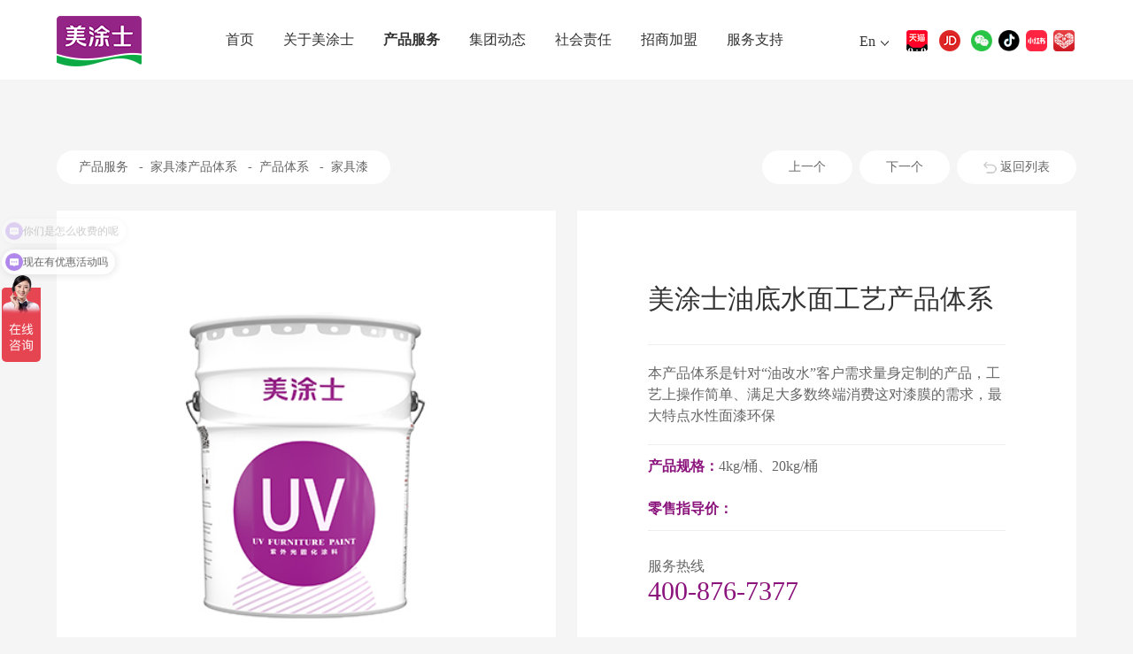

--- FILE ---
content_type: text/html;charset=utf-8
request_url: https://www.maydos.cn/index.php?f=show&catid=106&contentid=801
body_size: 6542
content:
<!DOCTYPE html>
<html>
	<head>
		<title>美涂士油底水面工艺产品体系_美涂士漆官方网站</title>
		<meta name="Keywords" content="油漆涂料艺术漆加盟艺术漆代理乳胶漆代理乳胶漆加盟涂料十大品牌美涂士，美涂士漆美涂士官网" />
		<meta name="Description" content="涂料十大品牌-美涂士漆是油漆涂料头部品牌，拥有艺术漆、乳胶漆、仿石漆等产品，为涂料行业提供健康涂装一体化解决方案，艺术漆加盟代理、乳胶漆代理加盟、油漆涂料代理首选美涂士，服务热线：4000569977。" />
		
<meta http-equiv="Content-Type" content="text/html;charset=utf-8">
<meta name="baidu-site-verification" content="code-CwfFlFqmS3" />
<meta name="viewport" content="width=device-width, initial-scale=1,initial-scale=1.0,maximum-scale=1.0, user-scalable=no">
<link rel="canonical" href="https://www.maydos.cn" />
<link rel="stylesheet" type="text/css" href="/system/templates/chinese/css/style.css?v=1.1">
<link rel="stylesheet" type="text/css" href="/system/templates/chinese/css/swiper.min.css">
<link rel="stylesheet" type="text/css" href="/system/templates/chinese/css/aos.css">
<link rel="stylesheet" type="text/css" href="/system/templates/chinese/css/animate.css"/>
<script type="text/javascript" src="/system/templates/chinese/js/jquery-3.2.0.min.js"></script>
<script type="text/javascript" src="/system/templates/chinese/js/swiper.min.js"></script>

<meta name="baidu-site-verification" content="codeva-V1iS2py2mC" />

<meta name="baidu-site-verification" content="code-0EYpSUwfaj" />

<meta name="baidu-site-verification" content="codeva-WX90a7BHCw" />
<script src="/system/templates/chinese/js/setMobile.js" type="text/javascript"></script>

<script>
var _hmt = _hmt || [];
(function() {
  var hm = document.createElement("script");
  hm.src = "https://hm.baidu.com/hm.js?c86a889aafd8a33f4048fb699111e74a";
  var s = document.getElementsByTagName("script")[0]; 
  s.parentNode.insertBefore(hm, s);
})();
</script>	</head>
	<body style="background-color: #f5f5f5;">
		<div class="header ">
	<div class="container">
		<div class="top flexbox">
				<div class="logo">
					<a href="/">
						<img src="/system/templates/chinese/images/logo.png" >
					</a>
				</div>
			
				<div class="rnav">
					<div class="h-nav">
						<ul>
							<li>
								<a href="/" class="">首页</a>
							</li>
														<li>
								<a href="https://www.maydos.cn/list-15.html" class="">关于美涂士</a>
																<ul class="ali">
									<li>
																											<a href="https://www.maydos.cn/list-15.html" target="" rel="">企业简介</a>
																																				<a href="https://www.maydos.cn/list-175.html" target="" rel="">全球生态智能总部</a>
																																				<a href="https://www.maydos.cn/list-16.html#s_fzlc" target="" rel="">发展历程</a>
																																				<a href="https://www.maydos.cn/list-18.html" target="" rel="">技术研发</a>
																																				<a href="https://www.maydos.cn/list-19.html" target="" rel="">企业荣誉</a>
																																				<a href="https://www.maydos.cn/list-20.html" target="" rel="">工程案例</a>
																																				<a href="https://www.maydos.cn/list-29.html" target="" rel="">战略合作伙伴</a>
																																				<a href="https://www.maydos.cn/list-130.html" target="" rel="">廉政投诉</a>
																																				<a href="https://www.maydos.cn/list-145.html" target="" rel="">联系我们</a>
																											</li>
								</ul>
															</li>
														<li>
								<a href="https://www.maydos.cn/list-60.html" class="on">产品服务</a>
																	<ul class="ali">
										<li>
											
																						<a href="https://www.maydos.cn/list-73.html" target="" rel="" >工业涂料产品体系</a>
																						<a href="https://www.maydos.cn/list-131.html" target="" rel="" >艺术漆产品体系</a>
																						<a href="https://www.maydos.cn/list-65.html" target="" rel="" >仿石漆产品体系</a>
																						<a href="https://www.maydos.cn/list-60.html" target="" rel="" >家装产品体系</a>
																						<a href="https://www.maydos.cn/list-70.html" target="" rel="" >工程漆产品体系</a>
																						<a href="https://www.maydos.cn/list-71.html" target="" rel="" >家具漆产品体系</a>
																						<a href="https://www.maydos.cn/list-138.html" target="" rel="" >胶粘剂产品体系</a>
																						<a href="https://www.maydos.cn/list-69.html" target="_blank" rel="nofollow" >防水辅材产品体系</a>
																						<a href="https://www.maydos.cn/list-140.html" target="" rel="" >节能生态板产品体系</a>
																						<a href="https://www.maydos.cn/list-181.html" target="" rel="" >外墙平涂产品体系</a>
																						<a href="https://www.maydos.cn/list-159.html" target="" rel="" >电商产品体系</a>
																					</li>
									</ul>
															</li>
														<li>
								<a href="https://www.maydos.cn/list-11.html" class="">集团动态</a>
																<ul class="ali">
									<li>
																											<a href="https://www.maydos.cn/list-11.html" target="" rel="">企业新闻</a>
																																				<a href="https://www.maydos.cn/list-12.html" target="" rel="">行业新闻</a>
																																				<a href="https://www.maydos.cn/list-13.html" target="" rel="">招标公告</a>
																																				<a href="https://www.maydos.cn/list-14.html" target="" rel="">招聘信息</a>
																																				<a href="https://www.maydos.cn/list-176.html" target="" rel="">知识课堂</a>
																											</li>
								</ul>
															</li>
														<li>
								<a href="https://www.maydos.cn/list-34.html" class="">社会责任</a>
																<ul class="ali">
									<li>
																											<a href="https://www.maydos.cn/list-34.html" target="" rel="">公益理念</a>
																																				<a href="https://www.maydos.cn/list-35.html#xingdong" target="" rel="">公益行动</a>
																											</li>
								</ul>
															</li>
														<li>
								<a href="https://www.maydos.cn/list-40.html" class="">招商加盟</a>
																<ul class="ali">
									<li>
																											<a href="https://www.maydos.cn/list-40.html" target="" rel="">艺术涂料加盟</a>
																																				<a href="https://www.maydos.cn/list-164.html" target="" rel="">乳胶漆加盟</a>
																																				<a href="https://www.maydos.cn/list-183.html" target="" rel="">仿石漆加盟</a>
																																				<a href="https://www.maydos.cn/list-184.html" target="" rel="">防水辅料加盟</a>
																																				<a href="https://www.maydos.cn/list-212.html" target="" rel="">美到家加盟</a>
																											</li>
								</ul>
															</li>
														<li>
								<a href="https://www.maydos.cn/list-39.html" class="">服务支持</a>
																<ul class="ali">
									<li>
																											<a href="https://appletwx.maydos.com.cn/applets/index.html#/" target="_blank" rel="nofollow">漆量计算</a>
																																				<a href="https://www.maydos.cn/list-39.html" target="" rel="">真伪查询</a>
																																				<a href="https://www.maydos.cn/list-42.html" target="" rel="">商店查询</a>
																																				<a href="https://www.maydos.cn/list-47.html" target="" rel="">色彩中心</a>
																																				<a href="https://www.maydos.cn/list-74.html" target="" rel="">下载中心</a>
																																				<a href="https://www.maydos.cn/list-206.html" target="" rel="">认证服务</a>
																																				<a href="https://www.maydos.cn/list-129.html" target="" rel="">美涂士学苑</a>
																											</li>
								</ul>
															</li>
													</ul>
					</div>
					<div class="h_search">
						<img src="/system/templates/chinese/images/fdj_fff.png" >
					</div>
					<div class="lang">
						<div class="l">
							<a href="https://www.maydoscoating.com/" target="_blank" rel="">En</a>
						</div>
					</div>
					<div class="a-ul">
						<a href="https://maydos.tmall.com/" target="_blank" rel="nofollow"><img src="/system/templates/chinese/images/img1.png" ></a>
						<a href="https://mall.jd.com/index-59902.html" target="_blank" rel="nofollow"><img src="/system/templates/chinese/images/img1-1.png" ></a>
					</div>
					<div class="icon-header">
						<ul>
							<li>
								<a href="javascript:;">
									<img src="/system/templates/chinese/images/wx-icon0.png" class="icon0">
									<img src="/system/templates/chinese/images/wx-icon1.png" class="icon1">
								</a>
								<img src="/system/templates/chinese/images/wxcode2.png" class="header-hover">
							</li>
							
							<li>
								<a href="javascript:;">
									<img src="/system/templates/chinese/images/dy-icon0.png" class="icon0">
									<img src="/system/templates/chinese/images/dy-icon1.png" class="icon1">
								</a>
								<img src="/system/templates/chinese/images/dycode.png" class="header-hover">
							</li>
							<li>
								<a href="javascript:;">
									<img src="/system/templates/chinese/images/rb-icon0.png" class="icon0">
									<img src="/system/templates/chinese/images/rb-icon1.png" class="icon1">
								</a>
								<img src="/system/templates/chinese/images/rbcode2.png" class="header-hover">
							</li>
							<li>
								<a href="javascript:;">
									<img src="/system/templates/chinese/images/pdd-icon.png" class="icon0">
									<img src="/system/templates/chinese/images/pdd-icon.png" class="icon1">
								</a>
								<img src="/system/templates/chinese/images/pddcode.png" class="header-hover">
							</li>
						</ul>
					</div>
					<div class="show-menu" style="display:none;">
						<img src="/system/templates/chinese/images/menu.png" >
					</div>
				</div>
				<div class="header-right mobileslide">
					<div class="a-ulmobile flexbox">
						<a href="https://maydos.tmall.com/" target="_blank" rel="nofollow"><img src="/system/templates/chinese/images/img1.png" ></a>
						<a href="https://mall.jd.com/index-59902.html" target="_blank" rel="nofollow"><img src="/system/templates/chinese/images/img1-1.png" ></a>
					</div>
					<div class="l">
						<a href="https://www.maydoscoating.com/" target="_blank" rel="nofollow">En</a>
					</div>
					<div class="mobilemenu">
						<span></span>
						<span></span>
						<span></span>
					</div>
				</div>
				<div class="m_lang mobile">
					<div class="l">
						<a href="https://www.maydoscoating.com/" target="_blank" rel="nofollow">En</a>
					</div>
				</div>
			</div>
	</div>
</div>



<div class="mobile_nav">
	<ul>
				<li>
			<a href="javascript:;">关于美涂士</a>
			<div class="s_hnav">
				<ul>
												<li>
				<a href="https://www.maydos.cn/list-15.html" rel="">企业简介</a>
								</li>
																<li>
				<a href="https://www.maydos.cn/list-175.html" rel="">全球生态智能总部</a>
								</li>
																<li>
				<a href="https://www.maydos.cn/list-16.html" rel="">发展历程</a>
								</li>
																<li>
				<a href="https://www.maydos.cn/list-18.html" rel="">技术研发</a>
								</li>
																<li>
				<a href="https://www.maydos.cn/list-19.html" rel="">企业荣誉</a>
								</li>
																<li>
				<a href="https://www.maydos.cn/list-20.html" rel="">工程案例</a>
								</li>
																<li>
				<a href="https://www.maydos.cn/list-29.html" rel="">战略合作伙伴</a>
								</li>
																<li>
				<a href="https://www.maydos.cn/list-130.html" rel="">廉政投诉</a>
								</li>
																<li>
				<a href="https://www.maydos.cn/list-145.html" rel="">联系我们</a>
								</li>
								
				</ul>
			</div>
		</li>
				<li>
			<a href="javascript:;">产品服务</a>
			<div class="s_hnav">
				<ul>
												<li>
				<a href="javascript:;" rel="">工业涂料产品体系</a>
								<div class="f_hnav">
										<a href="https://www.maydos.cn/list-186.html" rel="">解决方案</a>
										<a href="https://www.maydos.cn/list-73.html" rel="">产品体系</a>
									</div>
								</li>
																<li>
				<a href="javascript:;" rel="">艺术漆产品体系</a>
								<div class="f_hnav">
										<a href="https://www.maydos.cn/list-67.html" rel="">品牌故事</a>
										<a href="https://www.kujiale.com/v/show/maydos?from=timeline&isappinstalled=0" rel="nofollow">VR效果体验</a>
										<a href="https://www.maydos.cn/list-42.html" rel="">店面展示</a>
										<a href="https://www.maydos.cn/list-40.html" rel="">招商加盟</a>
										<a href="https://www.maydos.cn/list-131.html" rel="nofollow">产品体系</a>
										<a href="https://www.maydos.cn/list-197.html" rel="nofollow">艺术漆色卡</a>
									</div>
								</li>
																<li>
				<a href="javascript:;" rel="">仿石漆产品体系</a>
								<div class="f_hnav">
										<a href="https://www.maydos.cn/list-64.html" rel="">解决方案</a>
										<a href="https://www.maydos.cn/list-65.html" rel="">产品体系</a>
										<a href="https://www.maydos.cn/list-66.html" rel="">风格体验</a>
									</div>
								</li>
																<li>
				<a href="javascript:;" rel="">家装产品体系</a>
								<div class="f_hnav">
										<a href="https://www.maydos.cn/list-58.html" rel="">全屋抗醛</a>
										<a href="https://www.maydos.cn/list-59.html" rel="">解决方案</a>
										<a href="https://www.maydos.cn/list-60.html" rel="">产品体系</a>
										<a href="https://www.maydos.cn/list-63.html" rel="">环保认证</a>
										<a href="https://www.maydos.cn/list-47.html" rel="">色彩体验</a>
									</div>
								</li>
																<li>
				<a href="javascript:;" rel="">工程漆产品体系</a>
								<div class="f_hnav">
										<a href="https://www.maydos.cn/list-70.html" rel="">产品体系</a>
									</div>
								</li>
																<li>
				<a href="javascript:;" rel="">家具漆产品体系</a>
								<div class="f_hnav">
										<a href="https://www.maydos.cn/list-71.html" rel="">产品体系</a>
									</div>
								</li>
																<li>
				<a href="javascript:;" rel="">胶粘剂产品体系</a>
								<div class="f_hnav">
										<a href="https://www.maydos.cn/list-138.html" rel="">产品体系</a>
									</div>
								</li>
																<li>
				<a href="javascript:;" rel="nofollow">防水辅材产品体系</a>
								<div class="f_hnav">
										<a href="https://www.maydos.cn/list-69.html" rel="">产品体系</a>
										<a href="https://www.maydos.cn/list-86.html" rel="">美涂士防水基辅材</a>
									</div>
								</li>
																<li>
				<a href="javascript:;" rel="">节能生态板产品体系</a>
								<div class="f_hnav">
										<a href="https://www.maydos.cn/list-140.html" rel="">产品体系</a>
									</div>
								</li>
																<li>
				<a href="javascript:;" rel="">外墙平涂产品体系</a>
								<div class="f_hnav">
										<a href="https://www.maydos.cn/list-181.html" rel="">产品体系</a>
									</div>
								</li>
																<li>
				<a href="javascript:;" rel="">电商产品体系</a>
								<div class="f_hnav">
										<a href="https://www.maydos.cn/list-159.html" rel="">产品体系</a>
									</div>
								</li>
								
				</ul>
			</div>
		</li>
				<li>
			<a href="javascript:;">集团动态</a>
			<div class="s_hnav">
				<ul>
												<li>
				<a href="https://www.maydos.cn/list-11.html" rel="">企业新闻</a>
								</li>
																<li>
				<a href="https://www.maydos.cn/list-12.html" rel="">行业新闻</a>
								</li>
																<li>
				<a href="https://www.maydos.cn/list-13.html" rel="">招标公告</a>
								</li>
																<li>
				<a href="https://www.maydos.cn/list-14.html" rel="">招聘信息</a>
								</li>
																<li>
				<a href="https://www.maydos.cn/list-176.html" rel="">知识课堂</a>
								</li>
								
				</ul>
			</div>
		</li>
				<li>
			<a href="javascript:;">社会责任</a>
			<div class="s_hnav">
				<ul>
												<li>
				<a href="https://www.maydos.cn/list-34.html" rel="">公益理念</a>
								</li>
																<li>
				<a href="https://www.maydos.cn/list-35.html" rel="">公益行动</a>
								</li>
								
				</ul>
			</div>
		</li>
				<li>
			<a href="javascript:;">招商加盟</a>
			<div class="s_hnav">
				<ul>
												<li>
				<a href="https://www.maydos.cn/list-40.html" rel="">艺术涂料加盟</a>
								</li>
																<li>
				<a href="https://www.maydos.cn/list-164.html" rel="">乳胶漆加盟</a>
								</li>
																<li>
				<a href="https://www.maydos.cn/list-183.html" rel="">仿石漆加盟</a>
								</li>
																<li>
				<a href="https://www.maydos.cn/list-184.html" rel="">防水辅料加盟</a>
								</li>
																<li>
				<a href="https://www.maydos.cn/list-212.html" rel="">美到家加盟</a>
								</li>
								
				</ul>
			</div>
		</li>
				<li>
			<a href="javascript:;">服务支持</a>
			<div class="s_hnav">
				<ul>
												<li>
				<a href="https://appletwx.maydos.com.cn/applets/index.html#/" rel="nofollow">漆量计算</a>
								</li>
																<li>
				<a href="https://www.maydos.cn/list-39.html" rel="">真伪查询</a>
								</li>
																<li>
				<a href="https://www.maydos.cn/list-42.html" rel="">商店查询</a>
								</li>
																<li>
				<a href="https://www.maydos.cn/list-47.html" rel="">色彩中心</a>
								</li>
																<li>
				<a href="https://www.maydos.cn/list-74.html" rel="">下载中心</a>
								</li>
																<li>
				<a href="https://www.maydos.cn/list-206.html" rel="">认证服务</a>
								</li>
																<li>
				<a href="https://www.maydos.cn/list-129.html" rel="">美涂士学苑</a>
								</li>
								
				</ul>
			</div>
		</li>
			</ul>
</div>

<div class="MASK_SEARCH">
	<div class="searchbox">
		<div class="middle">
			<div class="searchform">
				<form action="index.php?m=content&amp;f=search" method="post">
					<div class="zx">
						<div class="item1">
							<input type="text" placeholder="PLEASE ENTER KEY WORDS 请输入关键词" name="key">
							<input type="hidden" name="catid" id="catid" value="2">
							<input type="hidden" name="catid2" id="catid2" value="0">
							<input type="hidden" name="catid3" id="catid3" value="0">
						</div>
						<div class="item2">
							<input type="submit" name="" id="" value="">
							<div class="close"></div>
						</div>
					</div>
				</form>
			</div>
		</div>
	</div>
</div>

		<div class="pshow">
			<div class="container">
				<div class="top flexbox">
					<div class="tit">
						
<a href="javascript:;" title="产品服务">产品服务</a>
&nbsp;&nbsp;-&nbsp;&nbsp;<a href="javascript:;" title="家具漆产品体系">家具漆产品体系</a>
&nbsp;&nbsp;-&nbsp;&nbsp;<a href="https://www.maydos.cn/list-71.html" title="产品体系">产品体系</a>
&nbsp;&nbsp;-&nbsp;&nbsp;<a href="https://www.maydos.cn/list-106.html" title="家具漆">家具漆</a>
					</div>
					<div class="nav">
						<a href="show-106-802.html">上一个</a>
						<a href="show-106-800.html">下一个</a>
						<a href="https://www.maydos.cn/list-106.html">
							<img src="/system/templates/chinese/images/preturn.png" >
							<span>返回列表</span>
						</a>
					</div>
				</div>
				<div class="pshowmain flexbox">
					<div class="proleft">
						<div class="swiper-container">
							<div class="swiper-wrapper">
								<div class="swiper-slide">
									<div class="img">
										<img src="/uploadfile/image/20220325/20220325103403044197.jpg" >
									</div>
								</div>
																<div class="swiper-slide">
									<div class="img">
										<img src="uploadfile/image/20220325/20220325103551026416.jpg" >
									</div>
								</div>
						
													</div>
						<div class="swiper-button-next"></div>
						<div class="swiper-button-prev"></div>
						</div>
					</div>
				
					<div class="proright">
						<div class="name">美涂士油底水面工艺产品体系</div>
						<div class="desc">
							<p>本产品体系是针对“油改水”客户需求量身定制的产品，工艺上操作简单、满足大多数终端消费这对漆膜的需求，最大特点水性面漆环保</p>
						</div>
						<div class="guige">
						<p><span class="b">产品规格：</span>4kg/桶、20kg/桶</p>		
						<p><span class="b">零售指导价：</span></p>					
						</div>
						<div class="call">
							<span>服务热线</span>
														<h3>400-876-7377</h3>
													</div>
						<div class="rzicon flexbox">
														<div class="ls">
																
							</div>
													</div>
						<div class="onmessage">
							<a href="https://www.kujiale.com/v/show/maydos?from=timeline&isappinstalled=0" target="_blank" class="govr" style="display:none;"><img src="/system/templates/chinese/images/vr_icon.png" ><span>点击进入VR全景</span></a>
							 
						</div>
					</div>
				</div>
				<div class="prodesc">
										<div class="desc-item">
						<div class="tit">核心特点</div>
						<div class="info">
							<span style="font-size:14px;line-height:2;">单组份水性面漆在油性底漆上附着力好；</span><br />
<span style="font-size:14px;line-height:2;">油性底漆可以满足客户对漆膜的要求，同时水性面漆可以满足国家环保要求；</span><br />
<span style="font-size:14px;line-height:2;">油性底漆+水性面漆工艺对比全水性工艺更节省涂装成本；</span><br />
<span style="font-size:14px;line-height:2;"></span>
						</div>
					</div>
															<div class="desc-item">
						<div class="tit" style="background-color: #f77900;">施工方法</div>
						<div class="info">
							<span style="font-size:14px;line-height:2;">施工方法&nbsp; &nbsp; &nbsp; &nbsp; &nbsp; &nbsp; &nbsp; &nbsp; &nbsp; &nbsp; &nbsp; &nbsp; &nbsp; &nbsp; &nbsp; &nbsp; &nbsp; &nbsp; &nbsp; &nbsp; &nbsp; &nbsp; &nbsp; &nbsp; &nbsp; &nbsp; &nbsp; &nbsp; &nbsp; &nbsp; &nbsp; &nbsp; &nbsp; &nbsp; &nbsp; &nbsp; &nbsp;</span><br />
<p>
	<span style="font-size:14px;line-height:2;">喷涂</span>
</p>
<p>
	<span style="font-size:14px;line-height:2;"><br />
</span>
</p>
<span style="font-size:14px;line-height:2;">理论耗漆量&nbsp; &nbsp; &nbsp; &nbsp; &nbsp; &nbsp; &nbsp; &nbsp; &nbsp; &nbsp; &nbsp; &nbsp; &nbsp; &nbsp; &nbsp; &nbsp; &nbsp; &nbsp; &nbsp; &nbsp; &nbsp; &nbsp; &nbsp; &nbsp; &nbsp; &nbsp; &nbsp; &nbsp; &nbsp; &nbsp; &nbsp; &nbsp; &nbsp; &nbsp;&nbsp;</span><br />
<span style="font-size:14px;line-height:2;">底漆150-180kg/m2面漆130-150kg/m2</span><br />
<p>
	<span style="font-size:14px;line-height:2;">注：每道工序油漆用量，根据实际产品生产调整。</span>
</p>
<p>
	<span style="font-size:14px;line-height:2;"><br />
</span>
</p>
<span style="font-size:14px;line-height:2;">稀释&nbsp; &nbsp; &nbsp; &nbsp; &nbsp; &nbsp; &nbsp; &nbsp; &nbsp; &nbsp; &nbsp; &nbsp; &nbsp; &nbsp; &nbsp; &nbsp; &nbsp; &nbsp; &nbsp; &nbsp; &nbsp; &nbsp; &nbsp; &nbsp; &nbsp; &nbsp; &nbsp; &nbsp; &nbsp; &nbsp; &nbsp; &nbsp; &nbsp; &nbsp; &nbsp; &nbsp; &nbsp;</span><br />
<p>
	<span style="font-size:14px;line-height:2;">使用时按照规定配比进行调漆，变化比例可根据技术员指导。</span>
</p>
<p>
	<span style="font-size:14px;line-height:2;"><br />
</span>
</p>
<span style="font-size:14px;line-height:2;">清洗&nbsp; &nbsp; &nbsp; &nbsp; &nbsp; &nbsp; &nbsp; &nbsp; &nbsp; &nbsp; &nbsp; &nbsp; &nbsp; &nbsp; &nbsp; &nbsp; &nbsp; &nbsp; &nbsp; &nbsp; &nbsp; &nbsp; &nbsp; &nbsp; &nbsp; &nbsp; &nbsp; &nbsp; &nbsp; &nbsp; &nbsp; &nbsp; &nbsp; &nbsp; &nbsp; &nbsp; &nbsp;&nbsp;</span><br />
<span style="font-size:14px;line-height:2;">涂装过程中，及时清理喷枪防止胶化堵塞</span><br />
						</div>
					</div>
															<div class="desc-item">
						<div class="tit" style="background-color: #01aef0;">施工步骤</div>
						<div class="info">
							<span style="font-size:14px;line-height:2;">施工条件&nbsp; &nbsp; &nbsp; &nbsp; &nbsp; &nbsp; &nbsp; &nbsp; &nbsp; &nbsp; &nbsp; &nbsp; &nbsp; &nbsp; &nbsp; &nbsp; &nbsp; &nbsp; &nbsp; &nbsp; &nbsp; &nbsp; &nbsp; &nbsp; &nbsp; &nbsp; &nbsp; &nbsp; &nbsp; &nbsp; &nbsp; &nbsp; &nbsp; &nbsp; &nbsp;</span><br />
<span style="font-size:14px;line-height:2;">不要在潮湿或寒冷的天气（气温低于 5°C 或高于 35°C，相对湿度大于 85%）情况下施工，否则不能达到预期的涂装效果。</span><br />
<span style="font-size:14px;line-height:2;"></span>
						</div>
					</div>
															<div class="desc-item">
						<div class="tit" style="background-color: #57a659;">适用范围</div>
						<div class="info">
							<span style="font-size:14px;line-height:2;">产品规格&nbsp; &nbsp; &nbsp; &nbsp; &nbsp; &nbsp; &nbsp; &nbsp; &nbsp; &nbsp; &nbsp; &nbsp; &nbsp; &nbsp; &nbsp; &nbsp; &nbsp; &nbsp; &nbsp; &nbsp; &nbsp; &nbsp; &nbsp; &nbsp; &nbsp; &nbsp; &nbsp; &nbsp; &nbsp; &nbsp; &nbsp; &nbsp; &nbsp; &nbsp; &nbsp;</span><br />
<p>
	<span style="font-size:14px;line-height:2;">4kg/桶、20kg/桶</span>
</p>
<p>
	<br />
</p>
<p>
	<span style="font-size:14px;line-height:2;">安全事项&nbsp; &nbsp; &nbsp; &nbsp; &nbsp; &nbsp; &nbsp; &nbsp; &nbsp; &nbsp; &nbsp; &nbsp; &nbsp; &nbsp; &nbsp; &nbsp; &nbsp; &nbsp; &nbsp; &nbsp; &nbsp; &nbsp; &nbsp; &nbsp; &nbsp; &nbsp; &nbsp; &nbsp; &nbsp; &nbsp; &nbsp; &nbsp; &nbsp; &nbsp; &nbsp; &nbsp; &nbsp; &nbsp; &nbsp; &nbsp; &nbsp; &nbsp; &nbsp; &nbsp; &nbsp;&nbsp;</span><br />
<span style="font-size:14px;line-height:2;">严格按照配比调配油漆，根据技术员知道进行调整；</span><br />
<span style="font-size:14px;line-height:2;">恒定湿度和温度有助于漆膜更好效果；</span><br />
<span style="font-size:14px;line-height:2;">水性漆施工注意气压和喷枪口径略大一些，有助于油漆雾化；</span><br />
<span style="font-size:14px;line-height:2;">使用完喷枪及时清晰干净；</span>
</p>
						</div>
					</div>
										
									</div>
			</div>
		</div>
		
		<script type="text/javascript">
			var product = new Swiper('.proleft .swiper-container',{
				navigation: {
				  nextEl: ".proleft .swiper-button-next",
				  prevEl: ".proleft .swiper-button-prev",
				},
			})
		</script>
		
		<div class="footer">
	<div class="container">
		<div class="top clearfix">
			<div class="f-nav">
				<ul class="flexbox">
										<li>
						<a href="javascript:;">关于美涂士</a>
						<div class="s-nav">
																					<a href="https://www.maydos.cn/list-15.html" rel="" >企业简介</a>
																												<a href="https://www.maydos.cn/list-175.html" rel="" >全球生态智能总部</a>
																												<a href="https://www.maydos.cn/list-16.html#s_fzlc" rel="" >发展历程</a>
																												<a href="https://www.maydos.cn/list-18.html" rel="" >技术研发</a>
																												<a href="https://www.maydos.cn/list-19.html" rel="" >企业荣誉</a>
																												<a href="https://www.maydos.cn/list-20.html" rel="" >工程案例</a>
																												<a href="https://www.maydos.cn/list-29.html" rel="" >战略合作伙伴</a>
																												<a href="https://www.maydos.cn/list-130.html" rel="" >廉政投诉</a>
																												<a href="https://www.maydos.cn/list-145.html" rel="" >联系我们</a>
																				</div>
					</li>
										<li>
						<a href="javascript:;">产品服务</a>
						<div class="s-nav">
																					<a href="https://www.maydos.cn/list-73.html" rel="" >工业涂料产品体系</a>
																												<a href="https://www.maydos.cn/list-131.html" rel="" >艺术漆产品体系</a>
																												<a href="https://www.maydos.cn/list-65.html" rel="" >仿石漆产品体系</a>
																												<a href="https://www.maydos.cn/list-60.html" rel="" >家装产品体系</a>
																												<a href="https://www.maydos.cn/list-70.html" rel="" >工程漆产品体系</a>
																												<a href="https://www.maydos.cn/list-71.html" rel="" >家具漆产品体系</a>
																												<a href="https://www.maydos.cn/list-138.html" rel="" >胶粘剂产品体系</a>
																												<a href="https://www.maydos.cn/list-69.html" rel="nofollow" >防水辅材产品体系</a>
																												<a href="https://www.maydos.cn/list-140.html" rel="" >节能生态板产品体系</a>
																												<a href="https://www.maydos.cn/list-181.html" rel="" >外墙平涂产品体系</a>
																												<a href="https://www.maydos.cn/list-159.html" rel="" >电商产品体系</a>
																				</div>
					</li>
										<li>
						<a href="javascript:;">集团动态</a>
						<div class="s-nav">
																					<a href="https://www.maydos.cn/list-11.html" rel="" >企业新闻</a>
																												<a href="https://www.maydos.cn/list-12.html" rel="" >行业新闻</a>
																												<a href="https://www.maydos.cn/list-13.html" rel="" >招标公告</a>
																												<a href="https://www.maydos.cn/list-14.html" rel="" >招聘信息</a>
																												<a href="https://www.maydos.cn/list-176.html" rel="" >知识课堂</a>
																				</div>
					</li>
										<li>
						<a href="javascript:;">社会责任</a>
						<div class="s-nav">
																					<a href="https://www.maydos.cn/list-34.html" rel="" >公益理念</a>
																												<a href="https://www.maydos.cn/list-35.html" rel="" >公益行动</a>
																				</div>
					</li>
										<li>
						<a href="javascript:;">招商加盟</a>
						<div class="s-nav">
																					<a href="https://www.maydos.cn/list-40.html" rel="" >艺术涂料加盟</a>
																												<a href="https://www.maydos.cn/list-164.html" rel="" >乳胶漆加盟</a>
																												<a href="https://www.maydos.cn/list-183.html" rel="" >仿石漆加盟</a>
																												<a href="https://www.maydos.cn/list-184.html" rel="" >防水辅料加盟</a>
																												<a href="https://www.maydos.cn/list-212.html" rel="" >美到家加盟</a>
																				</div>
					</li>
										<li>
						<a href="javascript:;">服务支持</a>
						<div class="s-nav">
																					<a href="https://appletwx.maydos.com.cn/applets/index.html#/" rel="nofollow" >漆量计算</a>
																												<a href="https://www.maydos.cn/list-39.html" rel="" >真伪查询</a>
																												<a href="https://www.maydos.cn/list-42.html" rel="" >商店查询</a>
																												<a href="https://www.maydos.cn/list-47.html" rel="" >色彩中心</a>
																												<a href="https://www.maydos.cn/list-74.html" rel="" >下载中心</a>
																												<a href="https://www.maydos.cn/list-206.html" rel="" >认证服务</a>
																												<a href="https://www.maydos.cn/list-129.html" rel="" >美涂士学苑</a>
																				</div>
					</li>
									</ul>
			</div>
			<div class="line"></div>
			<div class="rig_contact">
				<div class="tops">
					<p>销售热线</p>
					<h3><a href="tel:400-056-9977">400-056-9977</a></h3>
					<p>集团热线</p>
					<h3><a href="tel:400-876-7377">400-876-7377</a></h3>
					
				</div>
				<div class="wxcodes">
					<div class="item">
						<img src="/system/templates/chinese/images/wxcode2.png" >
						<p>微信公众号</p>
					</div>
					<div class="item">
						<img src="/system/templates/chinese/images/dycode.png" >
						<p>抖音</p>
					</div>
					<div class="item">
						<img src="/system/templates/chinese/images/rbcode2.png" >
						<p>小红书</p>
					</div>
				</div>
			</div>
		</div>
		
				
		<div class="bot flexbox" style="flex-wrap:wrap;">
			<span>Copyright © 2022 美涂士漆 - 广东美涂士建材股份有限公司 版权所有   <a href="https://beian.miit.gov.cn/" target="_blank" rel="nofollow">粤ICP备09025501号</a> <script type="text/javascript">var cnzz_protocol = (("https:" == document.location.protocol) ? " https://" : " http://");document.write(unescape("%3Cspan id='cnzz_stat_icon_1273600460'%3E%3C/span%3E%3Cscript src='" + cnzz_protocol + "s22.cnzz.com/stat.php%3Fid%3D1273600460%26show%3Dpic' type='text/javascript'%3E%3C/script%3E"));</script>
</span>
<span>艺术漆加盟、艺术漆十大品牌、艺术漆加盟代理、涂料十大品牌、艺术涂料招商加盟、装修漆、乳胶漆、木器漆招商代理&nbsp;&nbsp;&nbsp;&nbsp;<a href="/sitemap.xml" target="_blank">网站地图</a>&nbsp;&nbsp;&nbsp;&nbsp;</span>
		</div>
	</div>
</div>
<script>
var _hmt = _hmt || [];
(function() {
  var hm = document.createElement("script");
  hm.src = "https://hm.baidu.com/hm.js?89d508e01d52b5b80fcd53c8ad528235";
  var s = document.getElementsByTagName("script")[0]; 
  s.parentNode.insertBefore(hm, s);
})();
</script>
<script>
var _hmt = _hmt || [];
(function() {
  var hm = document.createElement("script");
  hm.src = "https://hm.baidu.com/hm.js?9f0fa62b71352e633a590aaf09dc08d0";
  var s = document.getElementsByTagName("script")[0]; 
  s.parentNode.insertBefore(hm, s);
})();
</script>

<div class="mobile" style="height:52px;"></div>
<div class="mobile_footer mobile">
	<ul>
		<li>
			<a href="/">
				<img src="/system/templates/chinese/images/b_home.png">
				<p>首页</p>
			</a>
		</li>
		<li>
			<a href="https://www.maydos.cn/list-60.html">
				<img src="/system/templates/chinese/images/b_pro.png">
				<p>产品中心</p>
			</a>
		</li>
		<li>
			<a href="https://www.maydos.cn/list-11.html">
				<img src="/system/templates/chinese/images/b_news.png">
				<p>企业新闻</p>
			</a>
		</li>
		<li>
			<a href="https://www.maydos.cn/list-15.html">
				<img src="/system/templates/chinese/images/b_about.png">
				<p>企业简介</p>
			</a>
		</li>
	</ul>
</div>

<script type="text/javascript" src="/system/templates/chinese/js/aos.js"></script>



<script type="text/javascript">
	var getDiv_md = $(".l_nav");
	if(getDiv_md.length>0){
	var offSet = getDiv_md.offset().top;
	
	$(window).scroll(function(){
		if ($(window).scrollTop() > offSet){
			$(".l_nav").addClass('fixs')
		}else{
			$(".l_nav").removeClass('fixs')
		}
	})
	}
	
	$(".l_nav .menus").click(function(){
		$(".l_nav .menus .mnav").slideToggle()
	})
	
    AOS.init({
        easing: 'linear',
        duration: 500,
		
    });
	
	$(".header .h-nav>ul>li").hover(function(){
		$(this).find(".ali").stop().slideDown(400)
		
	},function(){
		$(this).find('.ali').stop().slideUp(400)
	})
	
	
	
</script>
<script type="text/javascript">
	$(".show-menu").click(function(){
		$(".allmenu").show()
		console.log('cli')
	})
	$("#hide-menu").click(function(){
		$(".allmenu").hide()
	})
	
	$(".header .h_search").click(function(){
		$(".MASK_SEARCH").css('height','100%')
	})
	$(".MASK_SEARCH .close").click(function(){
		$(".MASK_SEARCH").css('height','0')
	})
	
	
	$(".mobile_nav>ul>li>a").click(function(){
		$(this).parent().find('.s_hnav').slideToggle()
	})
	
	$(".mobile_nav .s_hnav>ul>li>a").click(function(){
		$(this).parent().find('.f_hnav').slideToggle()
	})
	
	$(".mobilemenu").click(function(){	
		$(this).toggleClass('open')
		$(".mobile_nav").slideToggle()
		$("body").toggleClass('noscroll')
	})
	
	$(".all-m-r dt>a").click(function(){
		// if($(this).hasClass('open')){
		// 	$(this).removeClass('open')
		// 	$(".dls").slideUp()
		// }else{
		// 	$(this).addClass('open')
		// 	$(".dls").slideUp()
		// 	$(this).parent().find(".dls").slideDown()
		// }
		
		$(this).parent().siblings().find(".dls").slideUp()
		
		$(this).parent().find(".dls").slideToggle()
		
		$(this).parent().siblings().find("a").removeClass('open')
		
		if($(this).hasClass('open')){
			$(this).removeClass('open')
		}else{
			$(this).addClass('open')
		}
	
	//打开搜索框
	
		

		
	})
</script>


--- FILE ---
content_type: text/css
request_url: https://www.maydos.cn/system/templates/chinese/css/style.css?v=1.1
body_size: 20412
content:
* {
	padding:0;
	margin:0;
	font-size:12px;
	font-family:"微软雅黑";
}
body,div,dl,dt,dd,ul,ol,li,h1,h2,h3,h4,h5,h6,pre,form,fieldset,input,textarea,p,blockquote,th,td {
	padding:0;
	margin:0;
}
table {
	border-collapse:collapse;
	border-spacing:0;
}
fieldset,img {
	border:0;
}
a {
	color:#000;
	text-decoration:none;
}
address,caption,cite,code,dfn,em,th,var {
	font-weight:normal;
	font-style:normal;
}
ol,ul,li {
	list-style:none;
}
h1,h2,h3,h4,h5,h6 {
	font-weight:normal;
	font-size:100%;
}
q:before,q:after {
	content:"";
}
ol,ul {
	list-style:none;
}
@font-face {
	font-family:'bahn';
	src:url(../font/bahnschrift.ttf);
}
img {
	vertical-align:middle;
}
.noscroll {
	overflow:hidden;
}
.pc {
	display:block!important;
}
.mobile {
	display:none!important;
}

.pcslide {
	display:flex!important;
}
.mobileslide {
	display:none!important;
}
.container {
	width:85%;
	margin:0 auto;
	box-sizing:border-box;
	-webkit-box-sizing:border-box;
	-moz-box-sizing:border-box;
}
.left {
	float:left;
}
.right {
	float:right;
}
.clear {
	clear:both;
}
.clearfix:after {
	content:'';
	overflow:hidden;
	clear:both;
	visibility:hidden;
	display:block;
}
.flexbox {
	display:flex;
	display:-webkit-flex;
	display:-ms-flexbox;
}
.banner {
	position:relative;
}
.banner .swiper-slide {
	text-align:center;
	display:-webkit-box;
	display:-ms-flexbox;
	display:-webkit-flex;
	display:flex;
	-webkit-box-pack:center;
	-ms-flex-pack:center;
	-webkit-justify-content:center;
	justify-content:center;
	-webkit-box-align:center;
	-ms-flex-align:center;
	-webkit-align-items:center;
	align-items:center;
	overflow:hidden;
}
.MASK_SEARCH {
	position:fixed;
	width:100%;
	height:0;
	background:#f0ebe7;
	z-index:999;
	top:0;
	left:0;
	overflow:hidden;
	transition:.4s all ease-in-out;
}
.MASK_SEARCH .searchbox {
	height:90%;
	width:95%;
	position:absolute;
	left:2.5%;
	top:5%;
	margin:auto;
	background:#fff;
	border-radius:15px;
}
.MASK_SEARCH .middle {
	width:1000px;
	/* margin:auto;
	*/
    position:absolute;
	top:50%;
	left:50%;
	transform:translate(-50%,-50%);
}
.MASK_SEARCH .searchbox .searchform {
	padding:60px 0;
}
.MASK_SEARCH .searchbox .searchform .zx {
	display:flex;
	display:-webkit-flex;
	display:-ms-inline-flexbox;
	display:-ms-flexbox;
	justify-content:space-between;
	border-bottom:1px solid #bdbdc1;
}
.MASK_SEARCH .searchbox .searchform .zx input[type=text] {
	width:600px;
	height:60px;
	border:0;
	font-size:15px;
	outline:none;
}
.MASK_SEARCH .searchbox .searchform .zx .item2 {
	position:relative;
}
.MASK_SEARCH .searchbox .searchform .zx input[type=submit] {
	background:url(../images/fdj.png) no-repeat center;
	height:28px;
	width:28px;
	background-size:100%;
	border:0;
	position:relative;
	top:15px;
	margin-right:10px;
}
.MASK_SEARCH .searchbox .searchform .zx .close {
	display:inline-block;
	width:30px;
	height:4px;
	background:#595757;
	transform:rotate(45deg);
	cursor:pointer;
	transition:.3s all linear;
	position:relative;
	top:4px;
}
.MASK_SEARCH .searchbox .searchform .zx .close::after {
	content:'';
	display:block;
	width:30px;
	height:4px;
	background:#595757;
	transform:rotate(-90deg);
}
.index_color .col_list {
	justify-content:space-between;
	display:flex;
}
header{
	position: fixed;
    width: 100%;
    z-index: 999;
	left: 0;
    top: 0;
	-webkit-transition: all .3s ease;
    transition: all .3s ease;
	right: 0;
    max-width: 1920px;
	margin:auto;
}
header.header-up {
    -webkit-transform: translate3d(0, -100%, 0);
    transform: translate3d(0, -100%, 0);
}
.header {
	height:90px;
	margin:0 auto;
	background:#fff;
}
.header.index {
	
	width:100%;
	left:0;
	top:0;
	z-index:999;
	background:none;
	border-bottom:1px solid rgba(255,255,255,.16);
}
.header .logo {
	line-height:90px;
}
.header .top {
	justify-content:space-between;
	align-items:center;
	position:relative;
}
.header .rnav {
	display:flex;
	align-items:center;
}
.header .h-nav {
	padding-right:20px;
	line-height:90px;
}
.header .h-nav>ul>li {
	display:inline-block;
	padding:0 20px;
	position:relative;
}
.header .h-nav>ul>li>a {
	font-size:18px;
	color:#333333;
	outline:none;
}
.header.index .h-nav>ul>li>a{
	color:#fff;
}
.header .h-nav>ul>li>a:hover {
	font-weight:bold;
}
.header .h-nav>ul>li>a.on {
	font-weight:bold;
}
.header .h-nav>ul>li .ali {
	position:absolute;
	background:#fff;
	border-bottom:0;
	 border-radius:5px;

	    left:-45px;
	z-index:9999;
	opacity:1;
	top:70px;
	display:none;
	transform:translate3d(0,10px,0);
	box-shadow:0 3px 7px 0 rgb(0 0 0 / 10%);
	border-color:rgba(236,236,236,.73);
}
.header .h-nav>ul>li .ali a {
	display:block;
	color:#333;
	white-space:nowrap;
	border-radius:0;
	border-bottom:1px solid #f3f3f3;
	font-size:14px;
	height:50px;
	line-height:50px;
}
.header .h-nav>ul>li .ali a:last-child{
	border-bottom:0;
}
.header .h-nav>ul>li .ali li {
	position:relative;
	display:block;
	text-align:center;
	margin:0;
	min-width:200px;
	
}

.header .h-nav>ul>li .ali a:hover {
	background-color:#f5f5f5;
}
.header .h_search {
	padding-right:15px;
	cursor:pointer;
}
.header .lang {
	padding:0 15px;
}
.header .lang .l {
	font-size:20px;
	color:#333333;
	position:relative;
	padding-right:15px;
}
.header .lang .l a{
	font-size:16px;
	color:#333333;
	position:relative;
}
.header.index .lang .l a{
	color:#fff;
}
.header .lang .l::after {
	position:absolute;
	content:'';
	bottom:5px;
	right:0;
	background:url(../images/jt1.png);
	font-size:15px;
	width:9px;
	height:6px;
}
.header.index .lang .l::after{
	background:url(../images/jt1_fff.png);
}
.header .a-ul a {
	display:inline-block;
	padding:0 5px;
}
.header .icon-header {
    padding-left: 5px;
    display: flex;
}
.header .icon-header ul li {
    display: inline-block;
    padding: 0 2px;
    position: relative;
	vertical-align:middle;
}
.header .icon-header ul li img {
    width: 24px;
	display:block;
}
.header .icon-header ul li img.icon1 {
    display: none;
}
/* .header .icon-header ul li:hover .icon0{ */
	/* display:none; */
/* } */
/* .header .icon-header ul li:hover .icon1{ */
	/* display:block; */
/* } */
.header .icon-header .header-hover {
    width: 120px;
    position: absolute;
    bottom: -130px;
    z-index: 99;
    left: 50%;
    transform: translateX(-50%);
    display: none;
}
.header .icon-header ul li:hover .header-hover{
	display:block;
}

.header .show-menu {
	margin-left:10px;
	cursor:pointer;
}
.header .m_lang{
	float:left;
	position: absolute;
    right: 50px;
}
.header .m_lang .l {
    font-size: 16px;
    color: #333333;
    position: relative;
    padding-right: 12px;
}
.header .m_lang .l a {
    font-size: 16px;
    color: #333333;
    position: relative;
}
.header .m_lang .l::after {
    position: absolute;
    content: '';
    bottom: 5px;
    right: 0;
    background: url(../images/jt1.png);
    font-size: 13px;
    width: 9px;
    height: 6px;
}

.n_proheader_nav{
	
	width:100%;
	left:0;
	top:90px;
	z-index:999;
	border-bottom: 1px solid rgba(255,255,255,.16);
	background: rgba(255,255,255,.2);
}
.n_proheader_nav .pheader_nav{
	justify-content:space-between;
}
.n_proheader_nav .pheader_nav .lipro{
	position:relative;
}
.n_proheader_nav .pheader_nav .lipro>a{
	display:flex;
	align-items:center;
	font-size:14px;
	color:#fff;
	height:50px;
}
.pheader_nav .lipro .pro-item {
    position: absolute;
    width: 150px;
    background: #fff;
    top: 50px;
    left: 50%;
    margin-left: -75px;
    position: absolute;
    border-radius: 3px;
    z-index: 9;
    display: none;
}
.pheader_nav .lipro .pro-item a {
    height: 45px;
    line-height: 45px;
    width: 100%;
    text-align: center;
    display: block;
    border-bottom: 1px solid #f3f3f3;
    color: #555;
    transition: color .3s;
}
.pheader_nav .lipro .pro-item a:hover{
	color:#942586;
}
.pheader_nav .lipro .pro-item:before {
    content: "";
    position: absolute;
    top: -6px;
    left: 50%;
    margin-left: -6px;
    width: 0;
    height: 0;
    border-left: 6px solid transparent;
    border-right: 6px solid transparent;
    border-bottom: 6px solid #fff;
}
.n_proheader_nav .pheader_nav .lipro>a .icon{
	margin-right: 0.2rem;
}
.n_proheader_nav .pheader_nav .lipro>a .icon img{
	height:18px; 
}
.n_proheader_nav .pheader_nav .lipro>a p{
	font-size:16px;
	color:#fff;
}

.allmenu {
	width:100%;
	height:100%;
	position:fixed;
	z-index:9999;
	background:pink;
	left:0;
	top:0;
	background:rgba(0,0,0,0.4);
	background-size:cover;
	display:none;
}
.allmenu-c {
	width:100%;
	height:100%;
	background:rgba(0,0,0,0);
	position:relative;
}
.allmenu-c-1 {
	position:absolute;
	left:0;
	top:40px;
	z-index:2;
	width:100%;
}
.container-menu {
	width:85%;
	margin:0 auto;
}
.allmenu-c-1-l {
	float:left;
}
.allmenu-c-1-r {
	float:right;
}
.allmenu-c-1-r span {
	margin-top:10px;
	display:inline-block;
	border:1px solid #000;
	font-size:28px;
	padding:2px 20px 4px 20px;
	color:#000;
	font-family:unset;
	letter-spacing:1px;
	border-radius:5px;
	cursor:pointer;
}
.allmenu-c-2 {
	position:absolute;
	left:0;
	top:0;
	z-index:1;
	width:100%;
	height:100%;
	background:url(../images/banposter.jpg) center no-repeat;
	background-size:cover;
	display:flex;
}
.allmenu-c-2 li {
	flex:1;
	height:100%;
	box-sizing:border-box;
	background:#fff;
	/* float:left;
	*/
    transition:0.5s;
	-webkit-transition:0.5s;
}
.allmenu-c-2 li .m-top {
	margin-top:55%;
}
.allmenu-c-2 li .line {
	width:1px;
	height:50px;
	background:#fff;
	margin:0 auto;
	opacity:0;
	transition:0.5s;
	-webkit-transition:0.5s;
}
.allmenu-c-2 li .big-t {
	text-align:center;
	color:#333;
	font-size:24px;
	padding-bottom:7%;
	transition:0.5s;
	-webkit-transition:0.5s;
	font-weight:bold;
}
.allmenu-c-2 li dl {
	transition:0.5s;
	-webkit-transition:0.5s;
	text-align:center;
}
.allmenu-c-2 li dl dt a {
	display:inline-block;
	text-align:center;
	padding:2.5% 0;
	color:#333;
	font-size:18px;
	position:relative;
}
.allmenu-c-2 li:hover {
	background:rgba(0,0,0,0.3);
}
.allmenu-c-2 li:hover {
	background:rgba(0,0,0,0.3);
}
.allmenu-c-2 li:hover .big-t {
	transform:translateY(-30px);
	-webkit-transform:translateY(-30px);
	color:#eee;
}
.allmenu-c-2 li:hover dl {
	transform:translateY(-30px);
	-webkit-transform:translateY(-30px);
}
.allmenu-c-2 li:hover dl a {
	color:#fff;
}
.allmenu-c-2 .dls {
	display:none;
	padding:8px 0;
}
.allmenu-c-2 li:hover .dls {
	background:rgba(0,0,0,.4);
}
.allmenu-c-2 .dls a {
	font-size:15px;
	color:#999;
	display:block;
}
.allmenu-c-2 li dl dt a.hav::after {
	content:'+';
	position:absolute;
	right:-25px;
	top:10px;
	font-family:宋体;
	font-weight:bold;
	font-size:20px;
	line-height:20px;
}
.allmenu-c-2 li dl dt a.hav.open::after {
	content:'-';
}
.banner .swiper-slide {
	position:relative;
}
.banner .swiper-slide .play {
	position:absolute;
	left:0;
	right:0;
	top:0;
	bottom:0;
	margin:auto;
	width:65px;
	height:65px;
	cursor:pointer;
}
.banner video {
	width:100%;
	object-fit:contain;
}
.banner a{
	display:block;
	width:100%;
}
.banner img{
	width:100%;
}
.footer {
	background:#1b1b1b;
	padding:65px 0;
	margin-top:140px;
}
.footer.nomargin {
	margin-top:0;
}
.footer .top {
	border-top:1px solid #4b4b4b;
	display:flex;
	justify-content: space-between;
	padding:50px 0;
}
.footer .f-nav {
	width:61%;
	float:left;
}
.footer .f-nav ul {
	display:flex;
	justify-content:space-between;
}
.footer .f-nav ul>li>a {
	font-size:16px;
	color:#fff;
	margin-bottom:15px;
	display:block;
}
.footer .f-nav .s-nav a {
	display:block;
	color:#5c5c5c;
	font-size:14px;
	padding:7px 0;
	transition:.3s all ease;
}
.footer .f-nav .s-nav a:hover {
	color:#fff;
}
.footer .line {
	height:240px;
	width:2px;
	background-color:#4b4b4b;
	float:left;
	
}
.footer .rig_contact {
	float:right;
}
.footer .rig_contact .tops p {
	font-size:16px;
	color:#ffffff;
	margin-bottom:5px;
}
.footer .rig_contact .tops h3 {
	font-size:45px;
	color:#ffffff;
	font-family:bahn;
}
.footer .rig_contact .tops h3 a{
	font-size:40px;
	color:#ffffff;
	font-family:bahn;
}
.footer .rig_contact .tops span {
	font-size:14px;
	color:#5c5c5c;
	font-family:bahn;
}
.footer .rig_contact .wxcodes {
	padding:25px 0;
}
.footer .rig_contact .wxcodes .item {
	display:inline-block;
	padding:0 5px;
	text-align:center;
}
.footer .rig_contact .wxcodes .item img{
	width:100px;
}
.footer .rig_contact .wxcodes .item p{
	color: #fff;
    font-size: 14px;
	margin-top:10px;
}
.footer .link{
	padding:0 0 15px 0;
}
.footer .link span{
	font-size:15px;
	color:#5c5c5c;
}
.footer .link a{
	font-size:15px;
	color:#5c5c5c;
}
.footer .link a:hover{
	color:#fff;
}
.footer .bot {
	display:flex;
	justify-content:space-between;
	padding:25px 0 0 0;
	border-top:1px solid #4b4b4b;
}
.footer .bot span,.footer .bot a {
	font-size:14px;
	color:#5c5c5c;
}
.banner_noindex {
	    background-position: top center;
    background-repeat: no-repeat;
    height: 0;
    padding-bottom: 31%;
    background-size: 100% auto;

}
.l_nav {
	border-bottom:1px solid #eeeeee;
	background-color:#fff;
}
.l_nav .l_navs {
	justify-content:space-between;
	align-items:center;
}
.l_nav .l_navs ul li {
	display:inline-block;
}
.l_nav .l_navs ul li a {
	font-size:16px;
	color:#333333;
	display:block;
	padding:35px 0;
	margin-right:40px;
	position:relative;
}
.l_nav .l_navs ul li a::after {
	content:'';
	position:absolute;
	width:95%;
	bottom:0px;
	height:3px;
	background:#942586;
	left:2.5%;
	opacity:0;
	transition:.3s all ease;
}
.l_nav .l_navs ul li a:hover::after {
	opacity:1;
}
.l_nav .l_navs ul li a.on::after {
	opacity:1;
}
.l_nav .l_navs .img {
	display:inline-block;
	vertical-align:middle;
	padding-right:10px;
}
.l_nav .l_navs .img img {
	width:18px;
}
.l_nav .l_navs .location {
	display:inline-block;
	vertical-align:middle;
}
.l_nav .location {
	font-size:16px;
	color:#333333;
}
.l_nav .location a {
	font-size:16px;
	color:#333333;
}
.l_nav .pagehome {
	display:flex;
	align-items:center;
}
.l_nav.fixs {
	position:fixed;
	width:100%;
	left:0;
	top:0;
	z-index:999;
}
.page {
	text-align:center;
	font-size:16px;
	color:#898989;
	padding:40px 0px 0 0px;
}
.page span {
	border:1px solid #e5e5e5;
	padding:8px 15px;
	display:inline-block;
	font-size:16px;
	background:#fff;
}
.page a {
	border:1px solid #d2d2d2;
	padding:8px 15px;
	display:inline-block;
	font-size:16px;
	background:#fff;
}
.page .on {
	background:#942586;
	color:#fff;
}
.page p {
	display:inline-block;
	font-size:16px;
	color:#898989;
	margin-left:15px;
}
.newlist {
	padding:80px 0 0 0;
}
.mobile_nav {
	display:none;
}
/* 全屋抗醛  */
.n_header {
	position:fixed;
	width:100%;
	background:url(../images/n_headerbg.jpg) no-repeat top;
	height:100px;
	z-index:99;
}
.n_header .ns {
	justify-content:space-between;
}
.n_header .logo {
	line-height:100px;
}
.n_header .uls ul li {
	float:left;
	padding-left:50px;
}
.n_header .uls ul li a {
	line-height:100px;
	font-size:16px;
	color:#ffffff;
	display:block;
	position:relative;
}
.n_header .uls ul li a::after {
	position:absolute;
	width:85%;
	content:'';
	height:3px;
	background:#942586;
	left:0;
	bottom:1px;
	right:0;
	margin:auto;
	display:none;
}
.n_header .uls ul li a:hover::after {
	display:block;
}
.n_header .uls ul li a.on::after {
	display:block;
}
.kq1 .img1 {
	height:100%;
}
.kq1 .img1 img {
	width:100%;
	height:100%;
	object-fit:cover;
}
.kq2 {
	background-image:url(../images/kqbg.jpg);
	background-size:cover;
}
.zinfocust {
	width:75%;
	height:75%;
	margin:auto;
	border:8px solid #0d442a;
	border-radius:20px;
	background-color:#fff;
	overflow:hidden;
}
.kq2 .zinfo .top {
	background-image:url(../images/kqtop1.png);
	background-repeat:no-repeat;
	background-size:95% auto;
	background-position:center;
	justify-content:center;
	padding:20px 0;
	align-items:center;
	margin-top:15px;
}
.kq2 .zinfo .top .lef {
	padding:10px 10px;
}
.kq2 .zinfo .top .lef h3 {
	font-size:36px;
	color:#ffbc09;
	font-weight:bold;
}
.kq2 .zinfo .top .lef p {
	font-size:30px;
	color:#ffffff;
	line-height:2;
}
.kq2 .zinfo .top .rig .text {
	display:inline-block;
	vertical-align:middle;
	color:#fff;
	font-size:13px;
	line-height:20px;
}
.kq2 .zinfo .bottom {
	box-sizing:border-box;
	-webkit-box-sizing:border-box;
	-moz-box-sizing:border-box;
	padding:15px 2.5% 0 2.5%;
}
.kq2 .zinfo .bottom .riginfo {
	padding:7%;
}
.kq2 .zinfo .bottom .info1 {
	margin-bottom:40px;
}
.kq2 .zinfo .bottom .info1 h3 {
	font-size:25px;
	color:#1b5b49;
	font-weight:bold;
	margin-bottom:20px;
}
.kq2 .zinfo .bottom .info1 p {
	font-size:16px;
	color:#57635c;
	line-height:2;
}
.kq2 .zinfo .bottom .info1 p span {
	background:#ffbc09;
	font-size:16px;
	font-weight:bold;
}
.kq3 {
	background-image:url(../images/kqbg.jpg);
	background-size:cover;
}
.kq3 .zinfocust {
	padding:0 2.5%;
	background:#eaf9f5;
}
.kq3 .top {
	margin-top:20px;
}
.kq3 .top .tit {
	background-image:url(../images/kqtop2.png);
	background-repeat:no-repeat;
	background-size:100% auto;
	width:75%;
	margin-top:20px;
	box-sizing:border-box;
	-webkit-box-sizing:border-box;
	-moz-box-sizing:border-box;
	padding:25px 0 25px 10%;
}
.kq3 .top .tit h3 {
	font-size:36px;
	color:#ffbc09;
	font-weight:bold;
}
.kq3 .bottom {
	justify-content:space-between;
	padding:0 2.5%;
}
.kq3 .bottom .img img {
	position:relative;
	bottom:60px;
}
.kq3 .bottom .wk .if {
	position:relative;
	height:100px;
	display:flex;
	flex-direction:column;
	justify-content:center;
	margin:10px 0;
}
.kq3 .bottom .wk .if h3 {
	font-size:20px;
	color:#4e7a6e;
	font-weight:bold;
	margin-bottom:5px;
}
.kq3 .bottom .wk .if p {
	font-size:15px;
	color:#333333;
	line-height:1.5;
}
.kq3 .bottom .wk .if1 {
	border-radius:50px 0 0 50px;
	padding-left:130px;
	background-image:linear-gradient(to right,rgba(215,239,233,1),rgba(215,239,233,0));
}
.kq3 .bottom .wk .if1::after {
	content:'';
	background:url(../images/kq3-1.png);
	position:absolute;
	left:0;
	top:0;
	width:100px;
	height:100px;
	background-size:100px 100px;
}
.kq3 .bottom .wk .if2 {
	border-radius:0 50px 50px 0;
	padding-right:130px;
	background-image:linear-gradient(to right,rgba(215,239,233,0),rgba(215,239,233,1));
	text-align:right;
}
.kq3 .bottom .wk .if2::after {
	content:'';
	background:url(../images/kq3-2.png);
	position:absolute;
	right:0;
	top:0;
	width:100px;
	height:100px;
	background-size:100px 100px;
}
.kq3 .bottom .wk .if3 {
	border-radius:50px 0 0 50px;
	padding-left:130px;
	background-image:linear-gradient(to right,rgba(215,239,233,1),rgba(215,239,233,0));
}
.kq3 .bottom .wk .if3::after {
	content:'';
	background:url(../images/kq3-3.png);
	position:absolute;
	left:0;
	top:0;
	width:100px;
	height:100px;
	background-size:100px 100px;
}
.kq4 {
	background-image:url(../images/kqbg.jpg);
	background-size:cover;
}
.kq4 .zinfocust {
	background:#eaf9f5;
	position:relative;
}
.kq4 .top {
	background:url(../images/kqtop3.png) no-repeat center;
	height:20%;
	background-size:95% auto;
	display:flex;
	align-items:center;
	justify-content:center;
}
.kq4 .top h3 {
	font-size:36px;
	color:#ffbc09;
	font-weight:bold;
}
.kq4 .bottom {
	height:78%;
	position:absolute;
	width:100%;
	left:0;
	bottom:0;
	text-align:center;
}
.kq4 .bottom .midimg {
	height:100%;
	text-align:center;
	display:inline-block;
	position:relative;
}
.kq4 .bottom .midimg img {
	height:100%;
}
.kq4 .bottom .midimg .tifo {
	position:absolute;
	background-color:#4e7a6e;
	text-align:left;
	height:100px;
	padding:0 55px 0 25px;
	border-radius:10px;
	display:flex;
	flex-direction:column;
	justify-content:center;
}
.kq4 .bottom .midimg .tifo::after {
	position:absolute;
	width:95%;
	height:90%;
	content:'';
	border:1px dashed #fff;
	left:0;
	right:0;
	top:0;
	bottom:0;
	margin:auto;
	border-radius:10px;
}
.kq4 .bottom .midimg .tifo h3 {
	font-size:20px;
	color:#fff;
	margin-bottom:8px;
}
.kq4 .bottom .midimg .tifo p {
	font-size:14px;
	color:#c7e3db;
	line-height:20px;
}
.kq4 .bottom .midimg .tifo .add {
	position:absolute;
	right:10px;
	width:20px;
	height:20px;
	background-color:#fff;
	color:#4e7a6e;
	text-align:center;
	line-height:15px;
	font-size:15px;
	font-weight:bold;
	border-radius:50%;
}
.kq4 .bottom .midimg .tifo1 {
	left:0;
	top:0;
}
.kq4 .bottom .midimg .tifo2 {
	left:-100px;
	top:30%;
}
.kq4 .bottom .midimg .tifo3 {
	left:-80px;
	top:60%;
}
.kq4 .bottom .midimg .tifo4 {
	top:0;
	right:-60px;
}
.kq4 .bottom .midimg .tifo5 {
	top:30%;
	right:-100px;
}
.kq4 .bottom .midimg .tifo6 {
	top:60%;
	right:-80px;
}
.kq5 .top {
	background:url(../images/kqtop3.png) no-repeat center;
	height:20%;
	background-size:95% auto;
	display:flex;
	align-items:center;
	justify-content:center;
}
.kq5 .top h3 {
	font-size:36px;
	color:#ffbc09;
	font-weight:bold;
}
.kq5 {
	background-image:url(../images/kqbg.jpg);
	background-size:cover;
}
.kq5 .zinfocust {
	display:flex;
	flex-direction:column;
	justify-content:space-between;
	background-color:#eaf9f5;
}
.kq5 .bottom {
	padding:0 0 0 5%;
}
.kq5 .bottom .bleft {
	width:60%;
	float:left;
}
.kq5 .bottom .bleft .word p {
	font-size:16px;
	color:#333333;
	line-height:2;
}
.kq5 .bottom .bleft .line {
	width:100%;
	height:3px;
	background-color:#4e7a6e;
	margin-top:20px;
}
.kq5 .bottom .bleft .img {
	padding:20px 0;
}
.kq5 .bottom .rimg {
	width:40%;
	float:right;
}
.kq5 .bottom .rimg img {
	width:100%;
}
.kq6 {
	background-image:url(../images/kqbg.jpg);
	background-size:cover;
}
.kq6 .top {
	background-image:url(../images/kqtop4.png);
	background-repeat:no-repeat;
	background-size:auto 100%;
	height:15%;
	box-sizing:border-box;
	-webkit-box-sizing:border-box;
	-moz-box-sizing:border-box;
	display:flex;
	flex-direction:column;
	justify-content:center;
	padding-left:10%;
}
.kq6 .top h3 {
	font-size:36px;
	color:#ffbc09;
	font-weight:bold;
}
.kq6 .zinfocust {
	background-color:#eaf9f5;
	padding:0 2.5%;
	display:flex;
	flex-direction:column;
	justify-content:space-between;
}
.kq6 .bottom .limg {
	float:left;
	width:55%;
}
.kq6 .bottom {
	display:flex;
	justify-content:space-between;
	align-items:center;
	padding:0 2%;
}
.kq6 .bottom .limg img {
	max-width:100%;
}
.kq6 .bottom .rinfo .item {
	display:flex;
	padding:20px 0;
	align-items:center;
}
.kq6 .bottom .rinfo .item .word h3 {
	font-size:25px;
	color:#4e7a6e;
	font-weight:bold;
	margin-bottom:5px;
}
.kq6 .bottom .rinfo .item .word p {
	font-size:16px;
	color:#333333;
	line-height:1.5;
}
.kq6 .bottom .rinfo .item .icon {
	}.kq6 .bottom .rinfo .item:nth-child(2) .word {
	text-align:right;
}
.kq6 .bottom .rinfo .item:nth-child(1) .icon,.kq6 .bottom .rinfo .item:nth-child(3) .icon {
	padding-right:20px;
}
.kq6 .bottom .rinfo .item:nth-child(2) .icon {
	padding-left:20px;
}
.kq6 .bottom .rinfo {
	width:43%;
	float:right;
}
#fp-nav2 {
	position:fixed;
	right:40px;
	z-index:99;
	top:40%;
}
#fp-nav2 ul li a {
	font-size:17px;
	color:#a0b9ac;
	display:block;
	margin:30px 0;
}
#fp-nav2 ul li a:hover {
	color:#fff;
}
#fp-nav2 ul li a.active {
	color:#fff;
}
#fp-nav2 .up,#fp-nav2 .down {
	text-align:center;
	cursor:pointer;
}
/* 全屋抗醛end */
@media screen and (min-width:1200px) and (max-width:1400px) {
	.kq2 .zinfo {
	width:85%;
	height:70%;
}
.kq2 .zinfo .top .lef h3 {
	font-size:30px;
}
.kq2 .zinfo .top .lef p {
	font-size:26px;
}
.n_header .logo {
	line-height:80px;
}
.n_header .uls ul li a {
	line-height:80px;
}
.n_header {
	height:80px;
}
.kq2 .zinfo .bottom .riginfo {
	padding:4%;
}
.kq2 .zinfo .bottom .info1 h3 {
	font-size:21px;
	color:#1b5b49;
	font-weight:bold;
	margin-bottom:15px;
}
.kq2 .zinfo .bottom .info1 p {
	font-size:14px;
	color:#57635c;
	line-height:2;
}
.kq2 .zinfo .bottom .info1 {
	margin-bottom:25px;
}
.kq3 .bottom .wk .if p {
	font-size:14px;
	color:#333333;
	line-height:1.5;
}
.kq3 .bottom .wk .if h3 {
	font-size:18px;
	color:#4e7a6e;
	font-weight:bold;
	margin-bottom:5px;
}
.kq3 .bottom .wk .if1 {
	padding-left:100px;
}
.kq3 .bottom .wk .if2 {
	padding-right:100px;
}
.kq3 .bottom .wk .if3 {
	padding-left:100px;
}
.kq3 .bottom .wk .if p {
	font-size:13px;
}
.kq3 .bottom .wk .if2::after {
	width:80px;
	height:80px;
	background-size:cover;
}
.kq3 .bottom .wk .if1::after {
	width:80px;
	height:80px;
	background-size:cover;
}
.kq3 .bottom .wk .if3::after {
	width:80px;
	height:80px;
	background-size:cover;
}
.kq3 .bottom .img {
	width:60%;
}
.kq3 .bottom .img img {
	width:100%;
}
.kq3 .zinfocust {
	height:90%;
}
.kq3 .top .tit {
	padding:15px 0 25px 10%;
}
.kq4 .top h3 {
	font-size:30px;
}
.kq5 .bottom .bleft .word p {
	font-size:13px;
	color:#333333;
	line-height:2;
}
.kq5 .bottom .bleft .img {
	max-width:100%;
}
.kq5 .zinfocust {
	height:80%;
}
.kq5 .top h3 {
	font-size:30px;
}
.kq6 .zinfocust {
	height:80%;
}
.kq6 .top {
	padding-left:10%;
}
.kq6 .top h3 {
	font-size:30px;
}
#fp-nav2 ul li a {
	font-size:15px;
	color:#a0b9ac;
	display:block;
	margin:20px 0;
}
#fp-nav2 .up img,#fp-nav2 .down img {
	width:30px;
	height:30px;
}
}@media screen and (min-width:0px) and (max-width:1000px) {
	.container {
	width:100%;
	padding:0 10px;
}
.pc {
	display:none!important;
}
.mobile {
	display:block!important;
}
.header {
	height:55px;
}
.header .rnav {
	display:none;
}
.header .logo {
	line-height:55px;
}
.header .logo img {
	height:35px;
}
.banner img{
	width:100%;
}
header{
	position:relative;
}
.n_proheader_nav{
	display:none;
}
.footer {
	margin-top:3rem;
	padding:3rem 0;
}
.footer .f-nav {
	display:none;
}
.footer .line {
	display:none;
}
.footer .rig_contact {
	width:100%;
}
.footer .top {
	padding:3rem 0;
}
.footer .bot span,.footer .bot a {
	font-size:12px;
	color:#5c5c5c;
	line-height:1.8;
}
.footer .bot {
	flex-wrap:wrap;
}
.footer .rig_contact .wxcodes {
	padding:25px 0 0 0;
}
.footer .rig_contact .wxcodes .item img {
    width: 80px;
}
.mobilemenu {
	width:50px;
	height:50px;
	position:relative;
	top:0;
	z-index:9;
	float:right;
}
.mobilemenu span {
	top:25px;
}
.mobilemenu span:first-child {
	content:"";
	top:15px;
	left:0;
}
.mobilemenu span,.mobilemenu span:first-child,.mobilemenu span:last-child {
	left:14px;
	position:absolute;
	background:#000;
	-webkit-transition:all 0.5s ease;
	transition:all 0.5s ease;
	width:27px;
	height:2px;
	-webkit-border-radius:30px;
	border-radius:30px;
}
.mobilemenu span:last-child {
	content:"";
	top:35px;
}
.mobilemenu.open span:first-child {
	transform:rotate(45deg);
	top:25px;
}
.mobilemenu.open span:last-child {
	transform:rotate(-45deg);
	top:25px;
}
.mobilemenu.open span:nth-child(2) {
	opacity:0;
}
.mobilemenu.white span,.mobilemenu.white span:first-child,.mobilemenu.white span:last-child {
	background:#fff;
}
.mobile_nav {
	position:fixed;
	width:100%;
	top:55px;
	z-index:99;
	box-sizing:border-box;
	-webkit-box-sizing:border-box;
	-moz-box-sizing:border-box;
	background-color:rgba(255,255,255,.95);
	overflow-y:scroll;
	height:100%;
	display:none;
}
.mobile_nav>ul {
	padding:30px 0 30px 0;
	text-align:center;
}
.mobile_nav>ul>li>a {
	font-size:1.7rem;
	padding:1rem 0;
	display:inline-block;
	color:#333;
	position:relative;
}
.mobile_nav>ul>li>a::after {
	position:absolute;
	right:-2rem;
	background:url(../images/down2.png) no-repeat;
	content:'';
	top:1.8rem;
	width:1rem;
	height:1rem;
	background-size:cover;
}
.mobile_nav .s_hnav {
	display:none;
}
.mobile_nav .s_hnav>ul>li>a {
	font-size:1.4rem;
	color:#666;
	display:block;
	padding:.7rem 20px;
}
.mobile_nav .f_hnav {
	display:none;
}
.mobile_nav .f_hnav>a {
	font-size:1.4rem;
	color:#666;
	display:block;
	color:#000;
	padding:7px 0;
}
.banner_noindex {
	background-position:center;
	background-repeat:no-repeat;
	height:0;
	background-size:100% auto;
}
.l_nav .pagehome {
	display:flex;
	align-items:center;
	height:5rem;
}
.l_nav .location a {
	font-size:1.2rem;
	color:#333333;
}
.l_nav .uls {
	display:none;
}
.l_nav .menus img {
	width:25px;
}
.l_nav .menus .mnav a {
	display:block;
	font-size:1.3rem;
	padding:0.7rem 20px;
	color:#666;
}
.l_nav .menus .mnav {
	position:absolute;
	width:15rem;
	right:-10px;
	text-align:center;
	background:#fff;
	z-index:99;
	top:5rem;
	border:1px solid #eaeaea;
	display:none;
}
.l_nav .l_navs {
	justify-content:space-between;
	align-items:center;
	position:relative;
}
.page {
	text-align:center;
	font-size:1.3rem;
	color:#898989;
	padding:3rem 0px 0 0px;
}
.page span {
	border:1px solid #e5e5e5;
	padding:6px 11px;
	display:inline-block;
	font-size:1.2rem;
	background:#fff;
}
.page a {
	border:1px solid #e5e5e5;
	padding:6px 11px;
	display:inline-block;
	font-size:1.2rem;
	background:#fff;
}
.page p {
	display:inline-block;
	font-size:1.2rem;
	color:#898989;
	margin-left:15px;
}
.newlist {
	padding:3rem 0;
}



}@media screen and (min-width:769px) and (max-width:1200px) {
	.container {
	width:100%;
	box-sizing:border-box;
	-moz-box-sizing:border-box;
	-webkit-box-sizing:border-box;
	padding:0 10px;
}
}/* 关于美涂士css */

.s_about {
	padding:80px 0 0 0;
}
.s_about .tit h3 {
	font-size:36px;
	color:#2c2c2c;
	font-weight:bold;
}
.s_about .tit {
	padding:0 0 25px 0;
}
.s_about .content {
	font-size:16px;
	color:#2c2c2c;
	line-height:2.5;
}
.s_about .content p,.s_about .content span {
	font-size:16px;
	color:#2c2c2c;
	line-height:2.5;
}
.s_about .content img {
	max-width:100%;
}
.xbg {
	background:url(../images/szbg.jpg) no-repeat center;
	height:220px;
	margin-top:60px;
}
.xbg .item {
	flex:1;
	height:220px;
	flex-direction:column;
	display:flex;
	justify-content:center;
	/* align-items:center;
	*/
	border-left:1px solid #ffffff;
	box-sizing:border-box;
	padding-left:6%;
	position:relative;
}
.xbg .item::after {
	position:absolute;
	left:-3px;
	content:'';
	width:5px;
	height:25px;
	background:#942586;
	top:45px;
	z-index:99;
}
.xbg .item:last-child {
	border-right:1px solid #ffffff;
}
.xbg .item:last-child::before {
	position:absolute;
	right:-3px;
	content:'';
	width:5px;
	height:25px;
	background:#942586;
	top:45px;
	z-index:99;
}
.xbg .item h3 {
	font-size:50px;
	font-family:bahn;
	color:#fff;
}
.xbg .item p {
	font-size:16px;
	color:#bfbfbf;
}
.s_fzlc {
	padding:80px 0 0 0;
	position:relative;
}
.s_fzlc .tit h3 {
	font-size:36px;
	color:#2c2c2c;
	font-weight:bold;
}
.s_fzlc .tit {
	padding:0 0 50px 0;
}
.s_fzlc .gallery-thumbs .swiper-slide {
	text-align:center;
	padding-top:40px;
}
.s_fzlc .gallery-thumbs .dotout {
	position:relative;
	display:inline-block;
	width:10px;
	height:10px;
	padding:6px;
	border-radius:50%;
	cursor:pointer;
}
.s_fzlc .fzlist {
	position:relative;
}
.s_fzlc .gallery-thumbs .dotin {
	width:10px;
	height:10px;
	border-radius:50%;
	background-color:#c3c3c3;
}
.s_fzlc .gallery-thumbs .dotout span {
	left:-15px;
	top:-35px;
	position:absolute;
	font-size:16px;
	color:#949494;
	white-space:nowrap;
}
.s_fzlc .gallery-top {
	height:500px;
}
.s_fzlc .gallery-top .itlist {
	height:100%;
	font-size:0;
}
.s_fzlc .gallery-top .itlist .img {
	background-repeat:no-repeat;
	background-size:cover;
	width:50%;
	display:inline-block;
	height:100%;
	vertical-align:top;
	background-position:center;
}
.s_fzlc .gallery-top .itlist .info {
	width:50%;
	display:inline-block;
	height:100%;
	vertical-align:top;
	background:#f6f6f6;
	box-sizing:border-box;
	-moz-box-sizing:border-box;
	-webkit-box-sizing:border-box;
	padding:80px 60px 0 60px;
}
.s_fzlc .gallery-top .itlist .info h3 {
	color:#942586;
	font-size:36px;
	font-weight:bold;
}
.s_fzlc .gallery-top .itlist .info .line {
	width:100%;
	height:2px;
	background-color:#dcdcdc;
	margin:25px 0 30px;
}
.s_fzlc .gallery-top .itlist .info p {
	font-size:16px;
	color:#333333;
}
.s_fzlc .gallery-thumbs {
	padding:50px 0 35px 0;
}
.s_fzlc .gallery-thumbs .swiper-slide {
	position:relative;
}
.s_fzlc .gallery-thumbs .swiper-slide::after {
	position:absolute;
	content:'';
	width:100%;
	height:1px;
	bottom:12px;
	left:0;
	background-color:#dcdcdc;
	z-index:-1;
}
.s_fzlc .gallery-thumbs .swiper-slide-thumb-active .dotin {
	background-color:#942586;
}
.s_fzlc .gallery-thumbs .swiper-slide-thumb-active .dotout span {
	font-size:26px;
	color:#942586;
	left:-28px;
	top:-48px;
}
.s_fzlc .swiper-button-next:after,.s_fzlc .swiper-button-prev:after {
	font-size:30px;
}
.s_fzlc .swiper-button-next,.s_fzlc .swiper-button-prev {
	width:20px;
	height:20px;
	bottom:37px;
	top:auto;
	color:#c3c3c3;
}
.s_fzlc .swiper-button-next {
	right:-1px;
}
.s_fzlc .swiper-button-prev {
	left:-1px;
}
.s_team {
	padding:60px 0 0 0;
}
.s_team .tit h3 {
	font-size:40px;
	font-weight:bold;
	color:#2c2c2c;
	margin-bottom:20px;
}
.s_team .tit p {
	font-size:16px;
	color:#2c2c2c;
	line-height:2;
}
.cteamslide {
	width:100%;
	height:500px;
	margin-top:40px;
}
.cteamslide .gallery-text {
	width:50%;
	float:left;
	height:100%;
	background:#f5f5f5;
}
.cteamslide .gallery-text .swiper-slide {
	box-sizing:border-box;
	-moz-box-sizing:border-box;
	-webkit-box-sizing:border-box;
	padding:60px 60px;
}
.cteamslide .gallery-text .text h4 {
	font-size:30px;
	color:#2c2c2c;
}
.cteamslide .gallery-text .text .en {
	font-size:16px;
	color:#b6b6b6;
	font-family:arial;
	margin:10px 0 35px;
}
.cteamslide .gallery-text .textp p {
	font-size:16px;
	color:#333333;
	line-height:2;
}
.cteamslide .btn {
	position:absolute;
	left:65px;
	bottom:75px;
	z-index:999;
	width:121px;
	height:50px;
}
.cteamslide .btn .prev,.cteamslide .btn .next {
	position:absolute;
	width:50%;
	height:50px;
	background:url(../images/aprev.png) center center no-repeat;
	background-size:auto 14px;
	cursor:pointer;
}
.cteamslide .btn .next {
	right:0;
	transform:rotate(180deg);
}
.cteamslide .btn .line {
	position:absolute;
	left:50%;
	width:1px;
	height:100%;
	background-color:#dcdcdc;
}
.cteamslide .btn .swiper-button-disabled {
	opacity:.3;
	cursor:default;
}
.cteamslide .gallery-img {
	width:50%;
	float:right;
	height:100%;
}
.cteamslide .gallery-img .img {
	height:100%;
	background-repeat:no-repeat;
	background-position:center;
	background-size:cover;
}
.s_hor .tit {
	text-align:center;
}
.s_hor .tit h3 {
	font-size:36px;
	color:#2c2c2c;
	font-weight:bold;
	margin-bottom:30px;
}
.s_hor .tit p {
	font-size:16px;
	color:#2c2c2c;
	line-height:2;
	letter-spacing:.5px;
}
.s_hor {
	padding:70px 0 0 0;
}
.s_hor .shorbg {
	text-align:center;
	padding:40px 0;
}
.s_hor .shorbg img {
	width:95%;
}
.s_hor .teclist {
	text-align:center;
	padding:60px 0;
}
.s_hor .teclist .centerimg {
	width:770px;
	margin:auto;
	position:relative;
}
.s_hor .teclist .centerimg img {
	width:100%;
}
.s_hor .teclist .centerimg .point {
	width:26px;
	height:26px;
	background:#efefef;
	position:absolute;
	border-radius:50%;
}
.s_hor .teclist .centerimg .point div {
	width:12px;
	height:12px;
	border-radius:50%;
	background:#434343;
	margin:auto;
	position:absolute;
	left:0;
	right:0;
	top:0;
	bottom:0;
}
.s_hor .teclist .centerimg .point1 {
	top:50%;
	transform:translateY(-50%);
	left:-12.5px;
}
.s_hor .teclist .centerimg .point2 {
	left:18%;
	top:9%;
}
.s_hor .teclist .centerimg .point3 {
	left:18%;
	bottom:9%;
}
.s_hor .teclist .centerimg .point4 {
	top:50%;
	transform:translateY(-50%);
	right:-12.5px;
}
.s_hor .teclist .centerimg .point5 {
	right:18%;
	top:9%;
}
.s_hor .teclist .centerimg .point6 {
	right:18%;
	bottom:9%;
}
.s_hor .teclist .centerimg .wz {
	position:absolute;
	text-align:right;
}
.s_hor .teclist .centerimg .wz h3 {
	font-size:24px;
	color:#2c2c2c;
	line-height:1.5;
}
.s_hor .teclist .centerimg .wz p {
	font-size:16px;
	color:#777777;
}
.s_hor .teclist .centerimg .wz1 {
	top:50%;
	transform:translateY(-50%);
	left:-150px;
}
.s_hor .teclist .centerimg .wz2 {
	top:8%;
}
.s_hor .teclist .centerimg .wz3 {
	bottom:6%;
	left:-175px;
}
.s_hor .teclist .centerimg .wz4 {
	top:50%;
	transform:translateY(-50%);
	right:-250px;
	text-align:left;
}
.s_hor .teclist .centerimg .wz5 {
	top:8%;
	right:0;
	text-align:left;
}
.s_hor .teclist .centerimg .wz6 {
	bottom:6%;
	right:-60px;
	text-align:left;
}
.s_hor .infos {
	height:700px;
	overflow-y:auto;
	padding-right:15px;
	position:relative;
}
.s_hor .infos .mask {
	position:absolute;
	width:100%;
	height:50px;
	background-color:rgba(255,253,253,.5);
	bottom:0;
	left:0;
	filter:blur(2px);
	z-index:99;
}
.s_hor .infos p {
	font-size:16px;
	color:#666;
	line-height:2;
	padding-left:20px;
	position:relative;
	margin-bottom:30px;
}
.s_hor .infos p::before {
	content:'';
	position:absolute;
	width:8px;
	height:8px;
	background-color:#666;
	left:0;
	top:12px;
	border-radius:50%;
}
.s_hor .infos::-webkit-scrollbar {
	/*滚动条整体样式*/
  width:6px;
	/*高宽分别对应横竖滚动条的尺寸*/
  height:1px;
}
.s_hor .infos::-webkit-scrollbar-thumb {
	/*滚动条里面小方块*/
  border-radius:10px;
	box-shadow:inset 0 0 5px rgba(0,0,0,0.2);
	background:#707070;
}
.s_hor .infos::-webkit-scrollbar-track {
	/*滚动条里面轨道*/
  box-shadow:inset 0 0 5px rgba(0,0,0,0.2);
	border-radius:10px;
	background:#ededed;
}
.cjd {
	padding:80px 0 0 0;
}
.cjd .tit {
	text-align:center;
}
.cjd .tit h3 {
	font-size:36px;
	color:#2c2c2c;
	font-weight:bold;
	margin-bottom:24px;
}
.cjd .tit p {
	font-size:16px;
	color:#333333;
	line-height:2;
}
.cjdlist {
	justify-content:space-between;
	padding:40px 0 0 0;
}
.cjdlist .item {
	width:24%;
	text-align:center;
	cursor:pointer;
}
.cjdlist .item .img {
	overflow:hidden;
}
.cjdlist .item img {
	width:100%;
	transition:.3s all linear;
}
.cjdlist .item img:hover {
	transform:scale(1.1);
}
.cjdlist .item h3 {
	font-size:20px;
	color:#333333;
	margin:15px 0 10px;
}
.cjdlist .item p {
	font-size:15px;
	color:#777777;
}
/* 企业荣誉 */
  .qyhoror {
	padding:70px 0 0 0;
}
.qyhoror .tit {
	text-align:center;
}
.qyhoror .tit h3 {
	font-size:36px;
	color:#2c2c2c;
	font-weight:bold;
	margin-bottom:30px;
}
.qyhoror .tit p {
	font-size:16px;
	color:#2c2c2c;
	line-height:2;
	letter-spacing:.5px;
}
.qyhoror .qy-nav {
	text-align:center;
	padding:45px 0 65px;
}
.qyhoror .qy-nav ul li {
	display:inline-block;
	margin:0 5px;
}
.qyhoror .qy-nav ul li a {
	display:block;
	font-size:16px;
	color:#333333;
	padding:15px 26px;
	border:1px solid #eeeeee;
}
.qyhoror .qy-nav ul li a:hover {
	background-color:#942586;
	color:#fff;
}
.qyhoror .qy-nav ul li a.on {
	background-color:#942586;
	color:#fff;
}
.qyhoror .horor-list ul li {
	width:19%;
	margin-right:1.25%;
	float:left;
	margin-bottom:40px;
}
.qyhoror .horor-list ul li:nth-child(5n) {
	margin-right:0;
}
.qyhoror .horor-list ul li .img {
	border:1px solid #e5e5e5;
	text-align:center;
	padding:25px 10px;
	height:280px;
	display:flex;
	justify-content:center;
	align-items: center;
	box-sizing:border-box;
	-moz-box-sizing:border-box;
	-webkit-box-sizing:border-box;
}
.qyhoror .horor-list ul li .img img {
	max-width:100%;
	max-height:100%;
}
.qyhoror .horor-list ul li .info {
	text-align:center;
	padding:25px 0;
}
.qyhoror .horor-list ul li .info h3 {
	font-size:16px;
	color:#333333;
	line-height:20px;
	height:40px;
}
/* 工程案例 */
  .case_nav {
	padding:60px 0;
}
.case_nav ul {
	padding-bottom:10px;
	flex-wrap:wrap;
}
.case_nav ul li {
	margin-right:10px;
	margin-bottom:5px;
}
.case_nav ul li a {
	font-size:14px;
	color:#666666;
	display:block;
	background:#f5f5f5;
	padding:8px 18px;
}
.case_nav ul li a:hover {
	background-color:#942586!important;
	color:#fff;
}
.case_nav ul li a.on {
	background-color:#942586;
	color:#fff;
}
.caselist .nn>li {
	float:left;
	width:32%;
	margin-right:2%;
	cursor:pointer;
	margin-bottom:2%;
	position:relative;
	transition:.3s all ease;
}
.caselist .nn>li:nth-child(3n) {
	margin-right:0;
}
.caselist .nn>li .img {
	overflow:hidden;
	height:255px;
}
.caselist .nn>li .img img {
	width:100%;
	transition:.3s all linear;
}
.caselist .nn>li .info {
	justify-content:space-between;
	padding:25px 10px;
	border-bottom:1px solid #efefef;
}
.caselist .nn>li .info h3 {
	font-size:16px;
	color:#333333;
}
.caselist .nn>li .info .jt {
	display:flex;
	align-items:center;
}
.caselist .nn>li:hover {
	transform:translateY(-15px);
}
.caselist .nn>li:hover .img img {
	/* transform:scale(1.05);
	*/
}
/* 战略合作伙伴 */
  
  .partner-list ul li {
	width:16%;
	margin-right:0.8%;
	float:left;
	margin-bottom:0.8%;
}
.partner-list ul li:nth-child(6n) {
	margin-right:0;
}
.partner-list ul li .img {
	border:1px solid #e5e5e5;
	height:145px;
	text-align:center;
	display:flex;
	flex-direction:column;
	justify-content:center;
	box-sizing:border-box;
	-moz-box-sizing:border-box;
	-webkit-box-sizing:border-box;
	padding:10px;
}
.partner-list ul li .img img {
	max-width:100%;
	max-height:100%;
}
@media screen and (min-width:300px) and (max-width:1000px) {
	.s_about {
	padding:3rem 0 0 0;
}
.s_about .tit h3 {
	font-size:2rem;
}
.s_about .content {
	font-size:1.3rem;
	color:#2c2c2c;
	line-height:2;
}
.s_about .tit {
	padding:0 0 2rem 0;
}
.s_about .content p,.s_about .content span {
	font-size:1.2rem;
	color:#2c2c2c;
	line-height:2;
}
.s_fzlc {
	padding:3rem 0 0 0;
	position:relative;
}
.s_fzlc .tit h3 {
	font-size:2rem;
	color:#2c2c2c;
	font-weight:bold;
}
.s_fzlc .tit {
	padding:0 0 3rem 0;
}
.s_fzlc .gallery-top .itlist .img {
	background-repeat:no-repeat;
	background-size:cover;
	width:100%;
	display:inline-block;
	height:40%;
	vertical-align:top;
}
.s_fzlc .gallery-top .itlist .img {
	background-repeat:no-repeat;
	background-size:cover;
	width:100%;
	display:inline-block;
	height:40%;
	vertical-align:top;
}
.s_fzlc .gallery-top .itlist .info {
	padding:3rem 2rem 1rem 2rem;
	height:58%;
	width:100%;
	overflow:auto;
}
.s_fzlc .gallery-top .itlist .info h3 {
	font-size:1.8rem;
}
.s_fzlc .gallery-top .itlist .info .line {
	width:100%;
	height:2px;
	background-color:#dcdcdc;
	margin:1.5rem 0 1.5rem;
}
.s_fzlc .gallery-top .itlist .info p {
	font-size:1.2rem;
	color:#333333;
	line-height:1.8;
}
.s_team {
	padding:3rem 0 0 0;
}
.s_team .tit h3 {
	font-size:2rem;
	font-weight:bold;
	color:#2c2c2c;
	margin-bottom:1.5rem;
}
.s_team .tit p {
	font-size:1.2rem;
	color:#2c2c2c;
	line-height:2;
}
.s_fzlc .gallery-thumbs .dotout span {
	left:-15px;
	top:-25px;
	position:absolute;
	font-size:14px;
	color:#949494;
	white-space:nowrap;
}
.s_fzlc .gallery-thumbs .swiper-slide-thumb-active .dotout span {
	font-size:20px;
	color:#942586;
	left:-20px;
	top:-35px;
}
.s_fzlc .swiper-button-next:after,.s_fzlc .swiper-button-prev:after {
	font-size:20px;
}
.s_fzlc .swiper-button-next {
	right:-5px;
}
.s_fzlc .swiper-button-prev {
	left:-5px;
}
.s_fzlc .gallery-thumbs {
	padding:4rem 0 2rem 0;
	display:none;
}
.cteamslide {
	width:100%;
	height:500px;
	margin-top:40px;
}
.cteamslide .gallery-text {
	width:100%;
}
.cteamslide .gallery-text .swiper-slide {
	padding:3rem 3rem;
}
.cteamslide .gallery-text .text h4 {
	font-size:2rem;
	color:#2c2c2c;
}
.cteamslide .gallery-text .text .en {
	font-size:1.4rem;
	color:#b6b6b6;
	font-family:arial;
	margin:1rem 0 2rem;
}
.cteamslide .gallery-text .textp p {
	font-size:1.3rem;
	color:#333333;
	line-height:2;
}
.xbgslide {
	background:url(../images/szbg.jpg) no-repeat center;
	background-size:cover;
	height:10rem;
	margin-top:2rem;
}
.xbgslide .item {
	box-sizing:border-box;
	-moz-box-sizing:border-box;
	-webkit-box-sizing:border-box;
	padding:2.5rem 2rem 0 2rem;
	text-align:center;
	border-left:0.01rem solid #676767;
	height:10rem;
	position:relative;
}
.xbgslide .item::before {
	position:absolute;
	content:'';
	left:-1px;
	top:25px;
	width:2px;
	height:20px;
	background-color:#e12138;
}
.xbgslide .swiper-slide:nth-child(1) .item::before {
	display:none;
}
.xbgslide .item h3 {
	font-size:2.2rem;
	font-family:bahn;
	color:#fff;
}
.xbgslide .item p {
	font-size:1.2rem;
	color:#fff;
}
.s_fzlc .swiper-button-next,.s_fzlc .swiper-button-prev {
	width:30px;
	height:30px;
	bottom:75%;
	top:auto;
	color:#c3c3c3;
	background:rgba(0,0,0,.8);
}
.s_fzlc .swiper-button-next {
	right:5px;
}
.s_fzlc .swiper-button-prev {
	left:5px;
}
.s_fzlc .swiper-button-next:after,.s_fzlc .swiper-button-prev:after {
	font-size:14px;
}
.s_hor .tit h3 {
	font-size:2rem;
	color:#2c2c2c;
	font-weight:bold;
	margin-bottom:2rem;
}
.s_hor {
	padding:3rem 0 0 0;
}
.s_hor .tit p {
	font-size:1.2rem;
	color:#2c2c2c;
	line-height:2;
	letter-spacing:inherit;
}
.s_hor .infos p {
	font-size:1.3rem;
	color:#666;
	line-height:2;
	padding-left:15px;
	position:relative;
	margin-bottom:30px;
}
.s_hor .infos p::before {
	content:'';
	position:absolute;
	width:7px;
	height:7px;
	background-color:#666;
	left:0;
	top:9px;
	border-radius:50%;
}
.cjd {
	padding:3rem 0 0 0;
}
.cjd .tit h3 {
	font-size:2rem;
	color:#2c2c2c;
	font-weight:bold;
	margin-bottom:1.5rem;
}
.cjd .tit p {
	font-size:1.4rem;
	color:#333333;
	line-height:2;
}
.cjdlist {
	justify-content:space-between;
	padding:3rem 0 0 0;
	flex-wrap:wrap;
}
.cjdlist .item {
	width:49%;
	text-align:center;
	cursor:pointer;
	margin-bottom:2%;
}
.cjdlist .item h3 {
	font-size:1.5rem;
	color:#333333;
	margin:1rem 0 0.5rem;
}
.cjdlist .item p {
	font-size:1.2rem;
	color:#777777;
}
.qyhoror {
	padding:3rem 0 0 0;
}
.qyhoror .tit h3 {
	font-size:2rem;
	color:#2c2c2c;
	font-weight:bold;
	margin-bottom:2rem;
}
.qyhoror .tit p {
	font-size:1.2rem;
	color:#2c2c2c;
	line-height:2;
	letter-spacing:inherit;
}
.qyhoror .qy-nav ul li a {
	display:block;
	font-size:1.2rem;
	color:#333333;
	padding:8px 14px;
	border:1px solid #eeeeee;
	white-space:nowrap;
}
.qyhoror .qy-nav ul li {
	display:inline-block;
	margin:5px 5px;
	width:45%;
}
.qyhoror .qy-nav {
	text-align:center;
	padding:3rem 0 3rem;
}
.qyhoror .horor-list ul li .img {
	border:1px solid #e5e5e5;
	text-align:center;
	padding:0 30px;
	height:50vw;
	line-height:50vw;
	box-sizing:border-box;
	-moz-box-sizing:border-box;
	-webkit-box-sizing:border-box;
}
.qyhoror .horor-list ul li {
	width:49%;
	margin-right:2%!important;
	float:left;
	margin-bottom:0;
}
.qyhoror .horor-list ul li:nth-child(2n) {
	margin-right:0!important;
}
.qyhoror .horor-list ul li .info h3 {
	font-size:1.2rem;
	color:#333333;
	line-height:1.4rem;
	height:2.8rem;
}
.qyhoror .horor-list ul li .info {
	text-align:center;
	padding:1.5rem 0;
}
.case_nav ul {
	flex-wrap:wrap;
}
.case_nav ul li {
	margin:1.5% 10px 1.5% 0;
}
.case_nav ul li a {
	font-size:1.2rem;
	padding:6px 11px;
}
.case_nav {
	padding:3rem 0 2rem;
}
.caselist .nn>li {
	float:left;
	width:48%;
	margin-right:2%!important;
	cursor:pointer;
	margin-bottom:5%;
	position:relative;
	transition:.3s all ease;
}
.caselist .nn>li:nth-child(2n) {
	margin-right:0!important;
}
.caselist .nn>li .img {
	overflow:hidden;
	height:30vw;
}
.caselist .nn>li .info h3 {
	font-size:1.4rem;
	color:#333;
	white-space:nowrap;
	text-overflow:ellipsis;
	overflow:hidden;
}
.caselist .nn>li .info .lf {
	width:80%;
}
.caselist .nn>li .info {
	padding:1.5rem .5rem;
}
.caselist .nn>li .info .jt img {
	width:20px;
}
.partner-list ul li {
	width:32%;
	margin-right:2%!important;
	float:left;
	margin-bottom:2%;
}
.partner-list ul li:nth-child(3n) {
	margin-right:0!important;
}
.partner-list ul li .img {
	height:20vw;
}
.cteamslide2 {
	margin-top:2rem;
}
.cteamslide2 .item {
	width:100%;
}
.cteamslide2 .img {
	width:100%;
	height:25rem;
}
.cteamslide2 .img img {
	width:100%;
	height:100%;
	object-fit:cover;
}
.cteamslide2 .text {
	padding:3rem 2rem;
	height:20rem;
	box-sizing:border-box;
	background-color:#f5f5f5;
	overflow:auto;
}
.cteamslide2 h4 {
	font-size:1.8rem;
}
.cteamslide2 .en {
	margin:.3rem 0 1.7rem;
	font-size:1.2rem;
	color:#999;
}
.cteamslide2 .textp {
	font-size:1.2rem;
	color:#333;
	line-height:2;
}
.cteamslide2 .swiper-button-next,.cteamslide2 .swiper-button-prev {
	width:4rem;
	height:4rem;
	top:23rem;
	color:#c3c3c3;
	background:rgba(0,0,0,.8);
}
.cteamslide2 .swiper-button-next::after,.cteamslide2 .swiper-button-prev::after {
	font-size:1.2rem;
}
.cteamslide2 .swiper-button-next {
	right:0;
}
.cteamslide2 .swiper-button-prev {
	right:4rem;
	left:auto;
}
}/* 关于美涂士end */
  
  
  /* 产品中心 */
  
  .product_main {
	background-color:#f5f5f5;
	padding:0 0 140px 0;
}
.product_main .case_nav ul li a {
	background:#e9e9e9;
}
.product_main .case_nav ul li a.on {
	background:#942586;
}
.plist ul li {
	float:left;
	width:24%;
	margin-right:1.33%;
	background-color:#fff;
	box-sizing:border-box;
	-moz-box-sizing:border-box;
	-webkit-box-sizing:border-box;
	padding:30px 10px;
	margin-bottom:60px;
}
.plist ul li:nth-child(4n) {
	margin-right:0;
}
.plist ul li .img{
	height:350px;
	overflow:hidden;
}
.plist ul li .img img {
	width:100%;
}
.plist ul li .title {
	border-top:2px solid #e5e5e5;
	padding-top:30px;
	margin-top:20px;
}
.plist ul li .title h3 {
	font-size:15px;
	color:#333333;
	text-align:center;
	line-height:20px;
	height:20px;
	overflow:hidden;
	white-space:nowrap;
	text-overflow:ellipsis;
}
.pshow .top {
	justify-content:space-between;
	padding:80px 0 30px;
}
.pshow .top .tit {
	font-size:14px;
	color:#666666;
	background:#fff;
	border-radius:20px;
	padding:10px 25px;
}
.pshow .top .tit a {
	font-size:14px;
	color:#666666;
}
.pshow .top .nav {
	display:flex;
	align-items:center;
}
.pshow .top .nav a {
	font-size:14px;
	color:#666666;
	display:inline-block;
	background:#fff;
	padding:10px 30px;
	border-radius:30px;
	margin-left:8px;
}
.pshow .top .nav a img {
	display:inline-block;
	vertical-align:middle;
}
.pshow .top .nav a span {
	font-size:14px;
	color:#666666;
	display:inline-block;
	vertical-align:middle;
}
.pshowmain .proleft {
	width:49%;
	background:#fff;
	position:relative;
}
.pshowmain {
	justify-content:space-between;
}
.pshowmain .proleft .img {
	text-align:center;
}
.pshowmain .proleft .img {
	height:100%;
	display:flex;
	flex-direction:column;
	justify-content:center;
	align-items:center;
}
.pshowmain .proleft .img img {
	width:70%;
}
.pshowmain .proright {
	width:49%;
	background-color:#fff;
	box-sizing:border-box;
	-moz-box-sizing:border-box;
	-webkit-box-sizing:border-box;
	padding:80px;
}
.pshowmain .proright .name {
	font-size:30px;
	color:#333333;
	border-bottom:1px solid #eeeeee;
	padding-bottom:30px;
}
.pshowmain .proright .guige {
	border-bottom:1px solid #eeeeee;
}
.pshowmain .proright .guige p {
	font-size:16px;
	color:#666666;
	line-height:3;
}
.pshowmain .proright .guige p .b{
	font-weight:bold;
	color:#8b137c;
	font-size:16px;
	line-height:3;
}
.pshowmain .proright .desc p {
	font-size:16px;
	color:#666666;
	line-height:1.5;
}
.pshowmain .proright .desc {
	padding:20px 0;
	border-bottom:1px solid #eeeeee;
}
.pshowmain .proright .call {
	padding:30px 0 30px;
}
.pshowmain .proright .call span {
	color:#666666;
	font-size:16px;
}
.pshowmain .proright .call h3 {
	font-size:30px;
	color:#8b137c;
}
.pshowmain .proright .rzicon{
	padding:0 0 20px 0;
	flex-wrap:wrap;
}
.pshowmain .proright .rzicon .ls{
	width:25%;
	text-align:center;
}
.pshowmain .proright .rzicon .ls img{
	width:95%;
}
.pshowmain .proright .onmessage .govr {
	background-color:#942586;
	color:#fff;
	font-size:16px;
	padding:10px 15px;
	display:inline-block;
	border-radius:5px;
}
.pshowmain .proright .onmessage .govr span {
	vertical-align:middle;
	font-size:16px;
	margin-left:10px;
}
.pshowmain .proright .onmessage .govr img {
	vertical-align:middle;
	width:25px;
}
.pshowmain .proright .onmessage .onMess {
	font-size:16px;
	color:#888888;
	background-color:#eeeeee;
	padding:10px 15px;
	border-radius:5px;
	margin-left:5px;
	display:inline-block;
}
.pshowmain .proleft .swiper-button-next {
	position:absolute;
	bottom:0;
	right:0;
	width:80px;
	height:60px;
	background:#e5e5e5;
	top:auto;
}
.pshowmain .proleft .swiper-button-prev {
	position:absolute;
	bottom:0;
	right:90px;
	width:80px;
	height:60px;
	background:#e5e5e5;
	top:auto;
	left:auto;
}
.pshowmain .proleft .swiper-button-next::after {
	font-size:25px;
	color:#343434;
}
.pshowmain .proleft .swiper-button-prev::after {
	font-size:25px;
	color:#343434;
}
.pshowmain .proleft .swiper-container {
	height:100%;
}
.prodesc {
	background-color:#fff;
	padding:40px 70px;
	margin-top:30px;
}
.prodesc .desc-item .tit {
	font-size:16px;
	color:#ffffff;
	background-color:#942586;
	display:inline-block;
	padding:10px 30px;
}
.prodesc .desc-item .info {
	font-size:16px;
	color:#333333;
	padding:20px 0 35px;
	line-height:2;
	border-bottom:1px solid #eeeeee;
}
.prodesc .desc-item .info span,.prodesc .desc-item .info p{
	font-size:16px;
	color:#333333;
	line-height:2;
}
.prodesc .desc-item .info img{
	max-width:100%;
}
.prodesc .desc-item {
	padding-bottom:80px;
}
.fenggelist .top {
	justify-content:space-between;
}
.fenggelist .abjj {
	width:27%;
	display:flex;
	flex-direction:column;
	justify-content:space-between;
	background:#eeefef;
}
.fenggelist .bigPic {
	width:70%;
}
.fenggelist .bigPic img {
	width:100%;
}
.fenggelist .abjj .wz {
	box-sizing:border-box;
	-moz-box-sizing:border-box;
	-webkit-box-sizing:border-box;
	padding:40px 40px;
}
.fenggelist .abjj .wz h3 {
	font-size:36px;
	color:#333333;
	margin-bottom:20px;
}
.fenggelist .abjj .wz p {
	font-size:16px;
	color:#333333;
	line-height:2.2;
}
.fenggelist .abjj .tp img {
	width:100%;
}
.fenggelist .bottom {
	padding:60px 0 0 0;
}
.fenggelist .bottom .f-item {
	float:left;
	width:45%;
	margin-right:10%;
	margin-bottom:60px;
}
.fenggelist .bottom .f-item:nth-child(2n) {
	margin-right:0;
}
.fenggelist .bottom .f-item .atit {
	color:#fff;
	font-weight:bold;
	background-color:#85878b;
	font-size:20px;
	padding:5px 0;
	text-align:center;
}
.fenggelist .bottom .f-item .fimg {
	padding:20px 0 0 0;
}
.fenggelist .bottom .f-item .fimg img {
	width:100%;
}
.fenggelist .fg-item {
	padding:115px 0 55px;
	border-bottom:20px solid #d2d2d2;
}
.fenggelist .fg-item:nth-child(2n) .top {
	flex-direction:row-reverse;
}
.fenggelist .fg-item:nth-child(2) .bottom .f-item .atit {
	background-color:#857363;
}
.fenggelist .fg-item:nth-child(3) .bottom .f-item .atit {
	background-color:#7fa5b4;
}
.fenggelist .fg-item:nth-child(4) .bottom .f-item .atit {
	background-color:#9f8062;
}
.fenggelist .fg-item:nth-child(5) .bottom .f-item .atit {
	background-color:#d4965d;
}
.hnrz_h {
	background:#fff;
	position:relative;
}
.hnrz_h .uls ul li a {
	color:#000;
}
.hb_banner {
	background-position:center;
	background-repeat:no-repeat;
	height:905px;
}
.hbrz1 {
	background:url(../images/hb1bg.jpg) no-repeat center;
	height:1116px;
}
.hbrz1 .tit {
	text-align:center;
	padding:115px 0;
}
.hbrz1 .tit img {
	width:80%;
}
.hbrz1 .mains .leftp {
	width:42%;
}
.hbrz1 .mains .rico {
	width:38%;
	box-sizing:border-box;
	-webkit-box-sizing:border-box;
	-moz-box-sizing:border-box;
	padding:0 60px;
}
.hbrz1 .mains {
	display:flex;
	justify-content:center;
}
.hbrz1 .mains .leftp .word p {
	font-size:16px;
	color:#fff;
	line-height:2;
}
.hbrz1 .mains .leftp .word {
	padding:20px 0 0 0;
}
.hbrz1 .mains .leftp .line {
	width:100%;
	background-color:#86be96;
	height:2px;
	margin:60px 0;
}
.hbrz1 .mains .rico img {
	width:125%;
}
.hbrz2 {
	background:url(../images/hb2bg.jpg) no-repeat center;
	height:1178px;
}
.hbrz2 .tit {
	text-align:center;
	padding:115px 0;
}
.hbrz2 .tit img {
	width:80%;
}
.hbrz2 .mains {
	display:flex;
	justify-content:space-between;
}
.hbrz2 .lword {
	width:40%;
}
.hbrz2 .rimg {
	width:35%;
	display:flex;
	flex-direction:column;
	justify-content:center;
}
.hbrz2 .lword h3 {
	font-size:25px;
	color:#fff;
	font-weight:bold;
	margin-bottom:25px;
}
.hbrz2 .lword p {
	font-size:16px;
	color:#fff;
	line-height:2;
}
.hbrz2 .rimg img {
	width:100%;
}
.hbrz2 .bot {
	background-color:#fff;
	padding:15px 0;
	margin-top:150px;
}
.hbrz2 .bot .item {
	width:33.3%;
	display:flex;
	justify-content:center;
}
.hbrz2 .bot .item .info {
	display:flex;
	flex-direction:column;
	justify-content:center;
	padding-left:10px;
}
.hbrz2 .bot .item .info h3 {
	font-size:25px;
	color:#333333;
	font-weight:bold;
	margin-bottom:8px;
}
.hbrz2 .bot .item .info p {
	font-size:13px;
	color:#666666;
	line-height:1.5;
}
.hbrz3 {
	background:url(../images/hb3bg.jpg) no-repeat center;
	height:1890px;
}
.hbrz3 .mains .top .item {
	display:inline-block;
	padding:0 30px;
}
.hbrz3 .mains .top .item:nth-child(2) {
	border-left:1px solid #fff;
	border-right:1px solid #fff;
}
.hbrz3 .mains .top .item h3 {
	font-size:42px;
	color:#fcff00;
	font-weight:100;
}
.hbrz3 .mains .top .item p {
	font-size:24px;
	color:#fff;
}
.hbrz3 .tit {
	text-align:center;
	padding:100px 0 50px;
}
.hbrz3 .tit img {
	width:80%;
}
.hbrz3 .mains .top {
	text-align:center;
}
.hbrz3 .mains .middle .tit1 {
	text-align:center;
	margin:60px 0;
}
.hbrz3 .mains .middle .tit1 h3 {
	font-size:36px;
	color:#179951;
	background-color:#fff;
	display:inline-block;
	padding:3px 5px 3px 20px;
	border-radius:30px;
}
.hbrz3 .mains .middle .list {
	display:flex;
	justify-content:center;
}
.hbrz3 .mains .middle .list .item {
	width:45%;
	padding:2%;
}
.hbrz3 .mains .middle .list .item img {
	width:100%;
}
.hbrz3 .mains .bottom .tit1 {
	text-align:center;
	margin:50px 0;
}
.hbrz3 .mains .bottom .tit1 h3 {
	font-size:36px;
	color:#179951;
	background-color:#fff;
	display:inline-block;
	padding:5px 5px 5px 20px;
	border-radius:30px;
}
.hbrz3 .mains .bottom .list {
	display:flex;
	justify-content:center;
}
.hbrz3 .mains .bottom .list .item {
	width:45%;
	padding:2%;
}
.hbrz3 .mains .bottom .list .item img {
	width:100%;
	border-right:4px solid #f78805;
	border-bottom:4px solid #f78805;
	box-shadow:2px 2px 2px #000;
}
.hbrz3 .mains .more {
	text-align:center;
	margin-top:50px;
}
.hbrz3 .mains .more a {
	background:url(../images/redmore.png) no-repeat center;
	display:inline-block;
	padding:15px 250px;
	font-size:18px;
	color:#ffffff;
}
@media screen and (min-width:200px) and (max-width:1000px) {
	.plist ul li {
	width:49%;
	margin-right:2%!important;
	padding:15px 8px;
	margin-bottom:1rem;
}
.plist ul li:nth-child(2n) {
	margin-right:0!important;
}
	.plist ul li .img{
		height:45vw;
	}
.plist ul li .title h3 {
	font-size:1.2rem;
	line-height: inherit;
    height: auto;
}
.plist ul li .title {
	border-top:2px solid #e5e5e5;
	padding-top:15px;
	margin-top:15px;
}
.product_main {
	padding:0 0 4rem 0;
}
.hbrz1 .tit {
	padding:3rem 0;
}
.hbrz1 .tit img {
	width:100%;
}
.hb_banner {
	background-position:center;
	background-repeat:no-repeat;
	height:0;
	padding-bottom:47%;
	background-size:100% auto;
}
.hbrz1 .mains {
	flex-wrap:wrap;
}
.hbrz1 .mains .leftp {
	width:100%;
}
.hbrz1 .mains .leftp .img img {
	max-width:60%;
}
.hbrz1 .mains .rico {
	width:100%;
}
.hbrz1 .mains .leftp .word p {
	font-size:1.2rem;
}
.hbrz1 .mains .leftp .line {
	margin:3rem 0;
}
.hbrz1 .mains .rico img {
	width:100%;
}
.hbrz1 .mains .rico {
	padding:20px 0;
}
.hbrz1 {
	height:auto;
}
.hbrz2 .tit {
	padding:3rem 0;
}
.hbrz2 .tit img {
	width:100%;
}
.hbrz2 .lword {
	width:100%;
}
.hbrz2 .mains {
	flex-wrap:wrap;
}
.hbrz2 .rimg {
	width:100%;
	padding:15px 0;
}
.hbrz2 .lword h3 {
	font-size:1.7rem;
	margin-bottom:15px;
}
.hbrz2 .lword p {
	font-size:1.2rem;
}
.hbrz2 .bot {
	margin-top:3rem;
}
.hbrz2 .bot .item {
	width:100%;
}
.hbrz2 .bot .item .info h3 {
	font-size:1.7rem;
}
.hbrz2 .bot .item .info p {
	font-size:1.2rem;
}
.hbrz2 .bot .item .img img {
	height:70px;
}
.hbrz2 {
	height:auto;
	padding:0 0 3rem 0;
}
.hbrz3 .tit {
	padding:3rem 0;
}
.hbrz3 .tit img {
	width:100%;
}
.hbrz3 .mains .top .item:nth-child(2) {
	border-left:0;
	border-right:0;
}
.hbrz3 .mains .top .item {
	text-align:center;
	width:100%;
	padding:0;
}
.hbrz3 .mains .middle .tit1 h3 {
	font-size:1.8rem;
}
.hbrz3 .mains .middle .tit1 {
	margin:2rem 0;
}
.hbrz3 .mains .bottom .tit1 h3 {
	font-size:1.8rem;
}
.hbrz3 .mains .more a {
	padding:10px 70px;
	font-size:1.2rem;
	color:#ffffff;
	background-size:140% 100%;
}
.hbrz3 .mains .more {
    text-align: center;
    margin-top: 3rem;
}
.hbrz3 {
	height:auto;
	padding:0 0 3rem 0;
}
.hbrz3 .mains .top .item h3 {
    font-size: 3rem;
    color: #fcff00;
    font-weight: 100;
}
.hbrz3 .mains .top .item p {
    font-size: 1.8rem;
    color: #fff;
	line-height:2;
}
.hbrz3 .mains .bottom .tit1 {
    text-align: center;
    margin: 2rem 0;
}
.n_header .uls {
	display:none;
}
.n_header {
	height:60px;
}
.n_header .logo {
	line-height:60px;
}
.n_header .logo img {
	height:40px;
}
}/* 产品中心end */
  
  
  
  /* 解决方案 */
  
  .solution .top {
	justify-content:space-between;
	align-items:center;
	padding:100px 0 40px;
}
.solution .top .tit {
	font-size:36px;
	color:#333333;
}
.solution .top .nav ul li {
	display:inline-block;
}
.solution .top .nav ul li a {
	font-size:16px;
	color:#999999;
	background-color:#eeeeee;
	display:inline-block;
	padding:8px 20px;
}
.solution .top .nav ul li a.on {
	color:#fff;
	background-color:#942586;
}
.solution .top .nav ul li a:hover {
	color:#fff;
	background-color:#942586;
}
.solution .tab-box {
	background-color:#eeeeee;
}
.solution .tab-box .li {
	flex:1;
	display:flex;
	justify-content:center;
	align-items:center;
	cursor:pointer;
	padding:30px 0;
}
.solution .tab-box .li .name {
	font-size:18px;
	color:#333333;
	margin-left:20px;
}
.solution .tab-box .li:hover {
	background-color:#942586;
}
.solution .tab-box .li:hover .name {
	color:#fff;
}
.solution .tab-box .li .hover {
	display:none;
}
.solution .tab-box .li:hover .hover {
	display:block;
}
.solution .tab-box .li:hover .yuan {
	display:none;
}
.solution .tab-box .li.on {
	background-color:#942586;
}
.solution .tab-box .li.on .name {
	color:#fff;
}
.solution .tab-box .li.on .hover {
	display:block;
}
.solution .tab-box .li.on .yuan {
	display:none;
}
.solution  .tab-item {
	padding:40px 60px 60px 60px;
}
.solution  .tab-item .swiper-slide img {
	width:100%;
}
.solution  .tab-item .swiper-slide p {
	font-size:20px;
	color:#fff;
	position:absolute;
	left:0;
	right:0;
	top:0;
	bottom:0;
	margin:auto;
	display:flex;
	justify-content:center;
	align-items:center;
}
.solution .portext {
	padding:0 60px;
}
.solution .portext .porttext-list {
	justify-content:space-between;
	align-items:center;
	transition:.3s all linear;
	display:none;
}
.solution .portext .porttext-list.open {
	display:flex;
}
.solution .portext .imgbox {
	width:56%;
}
.solution .portext .imgbox img {
	width:100%;
}
.solution .portext .text {
	width:41%;
	position:relative;
	max-height:350px;
	overflow-y:scroll;
}
.solution .portext .text::-webkit-scrollbar {
	width:6px;
	height:1px;
}
.solution .portext .text::-webkit-scrollbar-thumb {
	border-radius:10px;
	box-shadow:inset 0 0 5px rgb(0 0 0 / 20%);
	background:#707070;
}
.solution .portext .text .tit4 {
	font-size:30px;
	color:#333333;
	margin-bottom:10px;
}
.solution .portext .text .tit5 {
	font-size:16px;
	color:#fff;
	background-color:#942586;
	border-radius:5px;
	padding:0 8px;
	display:inline-block;
	line-height:30px;
}
.solution .portext .text .content {
	font-size:16px;
	color:#333333;
	line-height:2;
	margin-top:0.5rem;
	position:relative;
}
.solution .portext .text.stop {
	opacity:0;
	top:80px;
}
.solution .portext .text .content p {
	font-size:16px;
	color:#333333;
	line-height:2;
}
.solution .room-list {
	display:none;
	position:relative;
}
.solution .room-list:first-child {
	display:block;
}
.solution .main .topbox {
	background-color:#fff;
}
.solution .main .topbox .text1 {
	width:50%;
	box-sizing:border-box;
	-webkit-box-sizing:border-box;
	-moz-box-sizing:border-box;
	padding:80px 70px;
}
.solution .main .topbox .imgbox {
	width:50%;
	box-sizing:border-box;
	-webkit-box-sizing:border-box;
	-moz-box-sizing:border-box;
	padding:0 100px;
	display:flex;
	flex-direction:column;
	justify-content:center;
}
.solution .main .topbox .imgbox img {
	width:100%;
}
.solution .main .topbox .text1 h3 {
	font-size:30px;
	color:#333333;
	margin-bottom:30px;
}
.solution .main .topbox .text1 p {
	font-size:16px;
	color:#333333;
	line-height:38px;
}
.solution .main .topbox .text1 a {
	font-size:16px;
	color:#fff;
	background-color:#942586;
	display:inline-block;
	padding:7px 25px;
	border-radius:5px;
	margin-top:45px;
}
.solution .main .colorbox {
	background-color:#fff;
	padding:60px 80px;
	margin-top:10px;
}
.solution .main .colorbox .tit {
	font-size:30px;
	color:#333333;
	padding:0 0 40px;
}
.solution .main .colorbox .list .item {
	width:15%;
	margin-right:2%;
	text-align:center;
	float:left;
	margin-bottom:20px;
}
.solution .main .colorbox .list .item:nth-child(6n) {
	margin-right:0;
}
.solution .main .colorbox .list .item img {
	width:100%;
}
.solution .main .colorbox .list .item p {
	font-size:14px;
	color:#333333;
	margin-top:10px;
}
.solution .main .so_effect {
	background-color:#fff;
	padding:60px 80px;
	margin-top:10px;
}
.solution .main .so_effect .tit {
	font-size:30px;
	color:#333333;
	padding:0 0 40px;
}
.solution .main .so_effect .effect_list .img img {
	width:100%;
}
.solution .main .so_effect .swiper-button-prev {
	color:#fff;
	background-color:rgba(0,0,0,.5);
	width:45px;
	height:55px;
	transition:.2s all linear;
	opacity:1;
	left:50px;
}
.solution .main .so_effect .swiper-button-prev::after {
	font-size:25px;
	font-family:宋体;
	content:"<";
}
.solution .main .so_effect .swiper-button-next {
	color:#fff;
	background-color:rgba(0,0,0,.5);
	width:45px;
	height:55px;
	transition:.2s all linear;
	opacity:1;
	right:50px;
}
.solution .main .so_effect .swiper-button-next::after {
	font-size:25px;
	font-family:宋体;
	content:">";
}
/* .solution .main .so_effect .swiper-button-next.swiper-button-disabled,.solution .main .so_effect .swiper-button-prev.swiper-button-disabled {
	opacity:0.5;
}
*/
	 .solution .main .so_effect .swiper-button-next:hover {
	opacity:1;
}
.solution .main .so_effect .swiper-button-prev:hover {
	opacity:1;
}
.solution .main .videobox {
	margin-top:50px;
}
.solution .main .videobox video {
	width:100%;
}
@media screen and (min-width:200px) and (max-width:1000px) {
	.solution .top {
	padding:3rem 0 2rem;
	flex-wrap:wrap;
}
.solution .top .tit {
	font-size:2.5rem;
	width:100%;
	margin-bottom:15px;
}
.solution .nav {
	width:100%;
}
.solution .top .nav ul li a {
	padding:6px 15px;
	font-size:12px;
}
.solution .tab-box .li {
	flex:0 0 50%;
	display:flex;
	justify-content:center;
	align-items:center;
	cursor:pointer;
	padding:15px 0;
}
.solution .tab-box .li .name {
	margin-left:10px;
	font-size:12px;
}
.solution .tab-box .li .icon img {
	height:20px;
}
.solution .tab-box {
	flex-wrap:wrap;
}
.solution .tab-item {
	padding:15px 20px 20px 20px;
}
.solution .tab-item .swiper-slide p {
	font-size:16px;
}
.solution .portext .imgbox {
	width:100%;
}
.solution .portext .text {
	width:100%;
	margin-top:10px;
}
.solution .portext {
	padding:0 20px;
}
.solution .portext .porttext-list {
	flex-wrap:wrap;
}
.solution .portext .text .tit4 {
	font-size:2rem;
}
.solution .portext .text .tit5 {
	font-size:1.4rem;
}
.solution .portext .text .content p {
	font-size:1.2rem;
}
}/* 解决方案end */
  
  /* 品牌故事 */
  
  .brand_story .top {
	background-color:#fff;
	padding:60px 70px;
	justify-content:space-between;
	margin:100px 0 65px;
}
.brand_story .top .text {
	width:70%;
}
.brand_story .top .text h3 {
	font-size:36px;
	color:#333333;
	font-weight:bold;
	margin-bottom:20px;
}
.brand_story .top .text p {
	font-size:16px;
	color:#333333;
	line-height:36px;
}
.brand_story .top .imgbox {
	width:19%;
	display:flex;
	flex-direction:column;
	justify-content:center;
}
.brand_story .top .imgbox img {
	width:100%;
}
.brand_story .slidebox{
	width:100%;
	overflow:auto;
}
.brand_story .slidebox .slide-item {
	flex:1;
	height:700px;
	background-position:center;
	background-size:cover;
	background-repeat:no-repeat;
	margin:0 5px;
	cursor:pointer;
	display:flex;
	justify-content:center;
	align-items:center;
}
.brand_story .slidebox .slide-item.on {
	flex:3;
	transition:.4s all ease;
}
.brand_story .slidebox .slide-item .info {
	background:rgba(0,0,0,.5);
	display:inline-block;
	padding:50px 50px;
	text-align:center;
	opacity:0;
	transition:.3s all ease;
}
.brand_story .slidebox .slide-item.on .info {
	opacity:1;
}
.brand_story .slidebox .info h3 {
	font-size:25px;
	color:#ffffff;
}
.brand_story .slidebox .info span {
	font-size:25px;
	color:#fff;
	display:inline-block;
}
.open_brand {
	width:100%;
	position:fixed;
	overflow:auto;
	height:100%;
	left:0;
	top:0;
	background-color:#fff;
	z-index:999;
	box-sizing:border-box;
	-webkit-box-sizing:border-box;
	-moz-box-sizing:border-box;
	padding:150px 0;
	display:none;
}
.open_brand .top {
	position:relative;
}
.open_brand .close {
	position:absolute;
	top:-100px;
	right:0;
	display:inline-block;
	border:1px solid #000;
	font-size:24px;
	padding:2px 20px 4px 20px;
	color:#000;
	font-family:unset;
	letter-spacing:1px;
	border-radius:5px;
	cursor:pointer;
}
.open_brand .top .tong {
	position:absolute;
	bottom:0;
	right:0;
	text-align:center;
}
.open_brand .top .tong span {
	font-size:40px;
	font-family:'宋体';
	display:inline-block;
	transform:rotate(90deg);
}
.open_brand .c_title{
	padding-right:60px;
}
.open_brand .c_title h3 {
	font-size:36px;
	color:#333333;
	margin-bottom:15px;
}
.open_brand .c_title p {
	font-size:16px;
	color:#666666;
	line-height:2;
}
.open_brand .tags {
	padding:20px 0 0 0;
}
.open_brand .tags span {
	border:1px solid #b3b3b3;
	font-size:14px;
	padding:3px 15px;
	display:inline-block;
	color:#b3b3b3;
	border-radius:10px;
	margin-right:15px;
}
.open_brand .brand_img {
	padding:60px 0;
}
.open_brand .brand_img img {
	width:100%;
}
.open_brand .effect_img {
	margin-top:35px;
}
.open_brand .effect_img .swiper-slide {
	width:85%;
}
.open_brand .effect_img .swiper-slide img {
	width:100%;
}
.open_brand .effect_img .swiper-button-prev {
	left:10%;
	color:#fff;
}
.open_brand .effect_img .swiper-button-prev::after {
	font-size:30px;
}
.open_brand .effect_img .swiper-button-next {
	right:10%;
	color:#fff;
}
.open_brand .effect_img .swiper-button-next::after {
	font-size:30px;
}
.open_brand .sgvideo {
	padding:115px 0 100px;
}
.open_brand .sgvideo video {
	width:100%;
}
.open_brand .standard .item {
	background-color:#f6f6f6;
	width:50%;
	float:left;
	text-align:center;
	padding:40px 0;
}
.open_brand .standard .item h3 {
	font-size:24px;
	color:#333333;
	font-weight:bold;
	margin-bottom:15px;
}
.open_brand .standard .item p {
	font-size:16px;
	color:#333333;
}

/* 美涂士大学 */
.xy1{
	margin-bottom: -90px;
}
.xy1 .xy1img{
	background-position: center;
	background-repeat: no-repeat;
	height: 350px;
}

.xy1 .lwz{
	width: 55%;
	padding: 30px 20px 0 0;
	display: inline-block;
}
.xy1 .lwz h3{
	font-size: 36px;
	font-weight: bold;
	margin-bottom: 15px;
}
.xy1 .lwz p{
	font-size: 16px;
	line-height: 2;
}
.xy1 .img{
	display: inline-block;
	transform: translateY(-180px);
}

.xy_orientation .top{
	text-align: center;
}
.xy_orientation .top h3{
	font-size: 36px;
	font-weight: bold;
	margin-bottom: 30px;
}
.xy_orientation .top p{
	font-size: 16px;
	color: #2c2c2c;
	line-height: 1.5;
}
.xy_orientation .list{
	justify-content: space-between;
}
.xy_orientation .list .item{
	width: 23%;
	box-shadow: 5px 5px 10px #c1bfbf;
	position: relative;
	border: 1px solid #eaeaea;
}
.xy_orientation .list .item .img img{
	width: 100%;
}
.xy_orientation .list .item .mask{
	position: absolute;
	width: 100%;
	height: 100%;
	left: 0;
	top: 0;
	box-sizing: border-box;
	-moz-box-sizing: border-box;
	-webkit-box-sizing: border-box;
	padding: 30px 5px 0 20px;
}
.xy_orientation .list .item .mask .topt{
	font-size: 16px;
	color: #010101;
	margin: 10px 0;
}
.xy_orientation .list .item .mask .info p{
	font-size: 14px;
	color: #2b2b2b;
	line-height: 1.5;
}
.xy_orientation .list{
	padding: 35px 0;
}
.milepost{
	padding: 25px 0 60px;
}
.milepost .top{
	text-align: center;
}
.milepost .top h3{
	font-size: 36px;
	font-weight: bold;
}
.milepost .mpswiper{
	margin-top: 45px;
}
.milepost .mpswiper .swiper-slide{
	position: relative;
}
.milepost .mpswiper .swiper-slide .img img{
	width: 100%;
}
.milepost .mpswiper .swiper-slide .if{
	position: absolute;
	width: 100%;
	bottom: 0;
	background-color: rgba(0,0,0,.5);
	text-align: center;
	padding: 10px 0;
}
.milepost .mpswiper .swiper-slide .if p{
	font-size: 48px;
	color: #fff;
}

.milepost .mpswiper .swiper-button-next,.milepost .mpswiper .swiper-button-prev{
	bottom: 25px;
	top: auto;
	
}
.milepost .mpswiper .swiper-button-next{
	background:url(../images/right_ic.png) no-repeat center;
	width: 62px;
	height: 30px;
	background-size: cover;
	right: 40%;
}
.milepost .mpswiper .swiper-button-next::after{
	content: '';
}
.milepost .mpswiper .swiper-button-prev{
	background:url(../images/left_ic.png) no-repeat center;
	width: 62px;
	height: 30px;
	background-size: cover;
	left: 40%;
}
.milepost .mpswiper .swiper-button-prev::after{
	content: '';
}

.milepost .sj{
	padding: 70px 0 0 0;
}
.milepost .sj ul{
	    display: flex;
	    display: -webkit-flex;
	    display: -ms-flexbox;
		flex-wrap: wrap;
}
.milepost .sj ul li{
	float: left;
	width: 30%;
	margin-right: 5%;
	border: 1px solid #eaeaea;
	box-sizing: border-box;
	-moz-box-sizing: border-box;
	-webkit-box-sizing: border-box;
	padding: 30px;
	margin-bottom: 30px;
}
.milepost .sj ul li:nth-child(3n){
	margin-right: 0;
}

.milepost .sj ul li .top{
	align-items: center;
	border-bottom: 3px solid #000;
	padding: 0 0 20px 0;
}

.milepost .sj ul li .top span{
	font-size: 30px;
	font-weight: bold;
	margin-left: 15px;
}

.milepost .sj ul li .info{
	font-size: 15px;
	line-height: 2;
	padding: 20px 0 0 0;
	box-sizing: border-box;
	-moz-box-sizing: border-box;
	-webkit-box-sizing: border-box;
	height: 200px;
	overflow: hidden;
}

.xy_project .tit{
	text-align: center;
}
.xy_project .tit h3{
	font-size: 36px;
	font-weight: bold;
}
.xy_project .xypj_nav {
    text-align: center;
    border-bottom: 1px solid #dcdcdc;
}
.xy_project .xypj_nav a {
    display: inline-block;
    font-size: 16px;
    color: #333333;
    padding: 26px 15px 20px 15px;
    margin: 0 20px;
    position: relative;
}
.xy_project .xypj_nav a::after {
    position: absolute;
    width: 100%;
    height: 3px;
    background-color: #535353;
    left: 0;
    bottom: -1px;
    content: '';
    display: none;
}
.xy_project .xypj_nav a:hover::after{
	display: block;
}
.xy_project .xypj_nav a.on::after {
    display: block;
}
.xy_project .xypj_list{
	
}
.xy_project .xypj_list ul li{
	border: 1px solid #eaeaea;
	width: 49%;
	margin-right: 2%;
	float: left;
	box-sizing: border-box;
	-moz-box-sizing: border-box;
	-webkit-box-sizing: border-box;
	padding: 10px;
	margin-top: 50px;
}
.xy_project .xypj_list ul li:nth-child(2n){
	margin-right: 0;
}

.xy_project .xypj_list ul li .img{
	width: 50%;
}
.xy_project .xypj_list ul li .img img{
	width: 100%;
}
.xy_project .xypj_list ul li .info{
	width: 50%;
	box-sizing: border-box;
	-moz-box-sizing: border-box;
	-webkit-box-sizing: border-box;
	padding: 50px 40px 0 40px;
}

.xy_project .xypj_list ul li .info .tt{
	font-size: 18px;
	font-weight: bold;
	margin-bottom: 15px;
}
.xy_project .xypj_list ul li .info{
	font-size: 14px;
	color: #2b2b2b;
	line-height: 1.5;
}


/* 美涂士大学end */



@media screen and (min-width:200px) and (max-width:1000px) {
	.brand_story .top {
	padding:2rem 1rem;
	justify-content:space-between;
	margin:4rem 0 3rem;
	flex-wrap:wrap;
}
.brand_story .top .text {
	width:100%;
}
.brand_story .top .text h3 {
	font-size:2.2rem;
}
.brand_story .top .text p {
	font-size:1.2rem;
	line-height:2;
}
.brand_story .top .imgbox {
	width:100%;
}
.brand_story .slidebox-mob .img {
	background-position:center;
	background-size:cover;
	background-repeat:no-repeat;
	margin:0 5px;
	cursor:pointer;
	display:flex;
	justify-content:center;
	align-items:center;
	height:300px;
}
.brand_story .slidebox-mob .info {
	background:rgba(0,0,0,.5);
	padding:3rem 3rem;
	text-align:center;
	transition:.3s all ease;
}
.brand_story .slidebox-mob .info h3 {
	font-size:1.7rem;
	color:#ffffff;
}
.brand_story .slidebox-mob .info span {
	font-size:2rem;
	color:#fff;
	display:inline-block;
}
.open_brand {
	padding:6rem 0;
}
.open_brand .c_title {
    padding-right: 0;
}
.open_brand .c_title h3 {
	font-size:2.2rem;
}
.open_brand .c_title p {
	font-size:1.3rem;
}
.open_brand .top .tong {
	display:none;
}
.open_brand .tags span {
	font-size:12px;
	margin:0 10px 10px 0;
}
.open_brand .brand_img {
	padding:3rem 0;
}
.open_brand .sgvideo {
	padding:3rem 0;
}
.open_brand .standard .item {
	padding:2.5rem 0;
	width:100%;
}
.open_brand .standard .item h3 {
	font-size:2rem;
	margin-bottom:10px;
}
.open_brand .standard .item p {
	font-size:1.4rem;
}
.open_brand .close {
	position:absolute;
	top:-50px;
	right:0;
	display:inline-block;
	border:1px solid #666;
	font-size:1.5rem;
	padding:2px 10px 4px 10px;
	color:#666;
	font-family:unset;
	letter-spacing:1px;
	border-radius:5px;
	cursor:pointer;
}
.solution .main .topbox {
	flex-wrap:wrap;
}
.solution .main .topbox .text1 {
	width:100%;
	padding:20px 15px;
}
.solution .main .topbox .text1 h3 {
	font-size:2.2rem;
	margin-bottom:15px;
}
.solution .main .topbox .text1 p {
	font-size:1.2rem;
	line-height:2;
}
.solution .main .topbox .text1 a {
	font-size:1.2rem;
	color:#fff;
	background-color:#942586;
	display:inline-block;
	padding:7px 25px;
	border-radius:5px;
	margin-top:2rem;
}
.solution .main .topbox .imgbox {
	width:100%;
	padding:15px;
}
.solution .main .colorbox {
	padding:15px 15px;
}
.solution .main .colorbox .list .item {
	width:32%;
	margin-right:2%!important;
}
.solution .main .colorbox .list .item:nth-child(3n) {
	margin-right:0!important;
}
.solution .main .colorbox .list .item p {
	font-size:1.2rem;
}
.solution .main .colorbox .tit {
	font-size:2rem;
	color:#333333;
	padding:0 0 15px;
}
.solution .main .so_effect {
	padding:15px 15px;
}
.solution .main .so_effect .tit {
	font-size:2rem;
	color:#333333;
	padding:0 0 15px;
}
.solution .main .so_effect .swiper-button-next {
	color:#fff;
	background-color:rgba(0,0,0,.5);
	width:35px;
	height:45px;
	transition:.2s all linear;
	opacity:1;
	right:10px;
}
.solution .main .so_effect .swiper-button-prev {
	color:#fff;
	background-color:rgba(0,0,0,.5);
	width:35px;
	height:45px;
	transition:.2s all linear;
	opacity:1;
	left:10px;
}
.solution .main .so_effect .swiper-button-next::after {
	font-size:20px;
	font-family:宋体;
	content:">";
}
.solution .main .so_effect .swiper-button-prev::after {
	font-size:20px;
	font-family:宋体;
	content:"<";
}
.solution .main .videobox {
	margin-top:2rem;
}
.fenggelist .fg-item {
	padding:3rem 0;
	border-bottom:15px solid #d2d2d2;
}
.fenggelist .bottom {
	padding:3rem 0 0 0;
}
.fenggelist .abjj {
	width:100%;
	display:flex;
	flex-direction:column;
	justify-content:space-between;
	background:#eeefef;
}
.fenggelist .bigPic {
	width:100%;
	padding-top:1.5rem;
}
.fenggelist .top {
	flex-wrap:wrap;
}
.fenggelist .abjj .wz {
	padding:2rem;
}
.fenggelist .abjj .wz h3 {
	font-size:2.1rem;
	color:#333333;
	margin-bottom:1.5rem;
}
.fenggelist .abjj .wz p {
	font-size:1.2rem;
	color:#333333;
	line-height:2;
}
.fenggelist .bottom .f-item {
	float:left;
	width:100%;
	margin-right:0;
	margin-bottom:20px;
}
.fenggelist .bottom .f-item .atit {
	color:#fff;
	font-weight:bold;
	background-color:#85878b;
	font-size:1.3rem;
	padding:5px 0;
	text-align:center;
}
}/* 品牌故事end */
  
  /* 色彩中心 */
  
  .color_plate .title {
	text-align:center;
	padding:90px 0 40px;
}
.color_plate .title h3 {
	font-size:36px;
	color:#333333;
	font-weight:bold;
}
.color_plate .title .wh_col {
	padding:40px 0 0 0;
	border-bottom:1px solid #dcdcdc;
}
.color_plate .title ul li {
	display:inline-block;
	margin:0 15px;
}
.color_plate .title ul li a {
	font-size:16px;
	color:#333333;
	padding:0 0 20px 0;
	display:block;
}
.color_plate .title ul li a:hover {
	border-bottom:3px solid #535353;
}
.color_plate .title ul li.on a {
	border-bottom:3px solid #535353;
}
.color_plate .clistnav ul {
	justify-content:space-between;
}
.color_plate .clistnav ul li {
	width:15.5%;
	position:relative;
	overflow:hidden;
}
.color_plate .clistnav ul li .img {
	position:relative;
}
.color_plate .clistnav ul li .img img {
	width:100%;
	transition:.3s all ease;
}
.color_plate .clistnav ul li:hover .img img {
	transform:scale(1.1);
}
.color_plate .clistnav ul li .kuang {
	position:absolute;
	width:85%;
	height:85%;
	left:0;
	right:0;
	top:0;
	bottom:0;
	margin:auto;
	border:1px solid #fff;
	transition:.3s all ease;
	transform:scale(1.5);
}
.color_plate .clistnav ul li:hover .kuang {
	transform:scale(1);
}
.color_plate .clistnav ul li.on .kuang {
	transform:scale(1);
}
.color_plate .clistnav ul li.on .img img {
	transform:scale(1.1);
}
.color_plate .clistnav ul li p {
	position:absolute;
	left:0;
	right:0;
	top:0;
	bottom:0;
	margin:auto;
	display:flex;
	justify-content:center;
	align-items:center;
	color:#fff;
	font-size:18px;
	font-weight:bold;
	transform:.3s all ease;
}
.color_plate .bigPic {
	padding:35px 0;
}
.color_plate .bigPic .img img {
	width:100%;
}
.jj_plate .title {
	text-align:center;
	padding:90px 0 40px;
}
.jj_plate .title h3 {
	font-size:36px;
	color:#333333;
	font-weight:bold;
}
.jj_plate .title .wh_col {
	padding:40px 0 0 0;
	border-bottom:1px solid #dcdcdc;
}
.jj_plate .title ul li {
	display:inline-block;
	margin:0 15px;
}
.jj_plate .title ul li a {
	font-size:16px;
	color:#333333;
	padding:0 0 20px 0;
	display:block;
}
.jj_plate .title ul li a:hover {
	border-bottom:3px solid #535353;
}
.jj_plate .title ul li.on a {
	border-bottom:3px solid #535353;
}
.jj_plate .j_plateitem {
	position:relative;
}
.jj_plate .j_plateitem .j_mainimg img {
	width:100%;
}
.jj_plate .j_plateitem .jfix_nav {
	position:absolute;
	bottom:0;
	z-index:9;
	left:0;
	width:100%;
}
.jj_plate .j_plateitem .jfix_nav ul {
	justify-content:center;
}
.jj_plate .j_plateitem .jfix_nav ul li a {
	font-size:16px;
	color:#666666;
	display:inline-block;
	background:rgba(255,255,255,.3);
	padding:10px 50px;
	margin:0 2px;
}
.jj_plate .j_plateitem .jfix_nav ul li a:hover {
	background:rgba(255,255,255,.8);
}
.jj_plate .j_plateitem .jfix_nav ul li.on a {
	background:rgba(255,255,255,.8);
}
.col-list {
	padding:105px 0 0 0;
}
.col-list .title h3 {
	font-size:36px;
	color:#333333;
	font-weight:bold;
	text-align:center;
}
.col-list .search_z{
	display:flex;
}
.col-list .search_z form {
	display:flex;
}
.col-list .search_z input[type=text] {
	border:1px solid #d2d2d2;
	background:#eeeeee;
	font-size:16px;
	color:#999999;
	width:450px;
	height:50px;
	box-sizing:border-box;
	-webkit-box-sizing:border-box;
	-moz-box-sizing:border-box;
	padding-left:15px;
	display:inline-block;
	vertical-align:middle;
	border-right:0;
	outline:none;
}
.col-list .search_z input[type=submit] {
	background-image:url(../images/fdj2.png);
	background-position:center;
	background-repeat:no-repeat;
	width:60px;
	height:50px;
	background-color:#eeeeee;
	display:inline-block;
	vertical-align:middle;
	border:1px solid #d2d2d2;
	border-left:0;
	outline:none;
	cursor:pointer;
}
.col-list .search_sub {
	justify-content:space-between;
	padding:40px 0;
}
.col-list .search_sub .colduibi {
	width:60%;
	align-items:center;
	
}
.col-list .search_sub .colduibi span {
	color:#333;
	font-size:16px;
}
.col-list .search_sub .colduibi .colful{
	width:80%;
	overflow:auto;
}
.col-list .search_sub .colduibi .colful::-webkit-scrollbar {
	/*滚动条整体样式*/
  width:6px;
	/*高宽分别对应横竖滚动条的尺寸*/
  height:1px;
}
.col-list .search_sub .colduibi .colful::-webkit-scrollbar-thumb {
	/*滚动条里面小方块*/
  border-radius:10px;
	box-shadow:inset 0 0 5px rgba(0,0,0,0.2);
	background:#707070;
}
.col-list .search_sub .colduibi .colful::-webkit-scrollbar-track {
	/*滚动条里面轨道*/
  box-shadow:inset 0 0 5px rgba(0,0,0,0.2);
	border-radius:10px;
	background:#ededed;
}
.col-list .search_sub .colduibi .itlist {
	width:120px;
	height:40px;
	background:#667ba6;
	box-sizing:border-box;
	-moz-box-sizing:border-box;
	-webkit-box-sizing:border-box;
	padding:0 0 0 10px;
	position:relative;
	margin:0 10px 0 0;
	flex:0 0 15%;
}
.col-list .search_sub .colduibi .itlist p {
	font-size:14px;
	color:#fff;
	line-height:40px;
}
.col-list .search_sub .colduibi .itlist .cheng {
	position:absolute;
	right:10px;
	font-size:14px;
	color:#fff;
	top:10px;
	cursor:pointer;
}
.color_show {
	padding:70px 0;
	transition:all .5s ease;
}
.color_show .color_name .topname h3 #name {
	font-size:70px;
	width:80px;
	color:#000;
	display:inline-block;
}
.color_show .color_name .topname h3 #pinyin {
	font-size:30px;
	position:relative;
	transform:rotate(90deg) translate(50%,50%);
	display:inline-block;
	color:#000;
	vertical-align:top;
	top:0;
	right:0;
}
.color_show .color_name {
	flex-direction:column;
	justify-content:space-between;
}
.color_show .color_name .bottomc .rgbs h3 {
	font-size:30px;
	color:#000;
	padding:8px 0;
	display:inline-block;
	border-bottom:1px solid #94a3c1;
}
.color_show .color_name .bottomc .ctext {
	font-size:16px;
	color:#000;
	margin-top:15px;
}
.color_show .color_name .bottomc .rgbs span {
	font-size:16px;
	color:#000;
	position:relative;
	bottom:20px;
}
.color_show .container {
	justify-content:space-between;
}
.color_show .allcolor {
	width:68%;
	overflow:auto;
}
.color_show .allcolor::-webkit-scrollbar {
	/*滚动条整体样式*/
  width:6px;
	/*高宽分别对应横竖滚动条的尺寸*/
  height:1px;
}
.color_show .allcolor::-webkit-scrollbar-thumb {
	/*滚动条里面小方块*/
  border-radius:10px;
	box-shadow:inset 0 0 5px rgba(0,0,0,0.2);
	background:#707070;
}
.color_show .allcolor::-webkit-scrollbar-track {
	/*滚动条里面轨道*/
  box-shadow:inset 0 0 5px rgba(0,0,0,0.2);
	border-radius:10px;
	background:#ededed;
}
.color_show .allcolor .clis {
	width:5%;
	height:130px;
	text-align:center;
	box-sizing:border-box;
	padding:5px 0 0 0;
	margin:4px 2px;
	display:inline-block;
	position:relative;
	cursor:pointer;
	vertical-align:top;
}
.color_show .allcolor .clis span {
	display:inline-block;
	font-size:17px;
	width:17px;
	color:#fff;
}
.color_show .allcolor .clis .add {
	font-size:20px;
	color:#fff;
	position:absolute;
	bottom:5px;
	width:100%;
	text-align:center;
}
@media screen and (min-width:200px) and (max-width:1000px) {
	.color_plate .title h3 {
	font-size:2.2rem;
	color:#333333;
	font-weight:bold;
}
.color_plate .title .wh_col {
	padding:3rem 0 0 0;
	border-bottom:1px solid #dcdcdc;
}
.color_plate .title {
	text-align:center;
	padding:3rem 0 3rem;
}
.color_plate .title ul li a {
	font-size:1.3rem;
	color:#333333;
	padding:0 0 10px 0;
	display:block;
}
.color_plate .clistnav ul li {
	flex:0 0 50%;
	position:relative;
	overflow:hidden;
}
.color_plate .clistnav ul {
	justify-content:space-between;
	width:100%;
	overflow:auto;
}
.color_plate .clistnav ul li p {
	font-size:1.5rem;
}
.jj_plate .title {
	padding:3rem 0 3rem;
}
.jj_plate .title h3 {
	font-size:2.2rem;
	color:#333333;
	font-weight:bold;
}
.jj_plate .title .wh_col ul {
	display:flex;
	justify-content:center;
}
.jj_plate .title ul li a {
	font-size:1.5rem;
	color:#333333;
	padding:0 0 15px 0;
	display:block;
}
.jj_plate .j_plateitem .jfix_nav ul li a {
	font-size:1.3rem;
	color:#000;
	display:inline-block;
	background:rgba(255,255,255,.3);
	padding:8px 20px;
	margin:0 2px;
}
.col-list {
	padding:3rem 0 0 0;
}
.col-list .title h3 {
	font-size:2.2rem;
	color:#333333;
	font-weight:bold;
	text-align:center;
}
.col-list .search_z input[type=text] {
	border:1px solid #d2d2d2;
	background:#eeeeee;
	font-size:14px;
	color:#999999;
	width:85%;
	height:40px;
	box-sizing:border-box;
	-webkit-box-sizing:border-box;
	-moz-box-sizing:border-box;
	padding-left:15px;
	display:inline-block;
	vertical-align:middle;
	border-right:0;
	outline:none;
}
.col-list .search_z input[type=submit] {
	background-image:url(../images/fdj2.png);
	background-position:center;
	background-repeat:no-repeat;
	width:15%;
	height:40px;
	background-color:#eeeeee;
	display:inline-block;
	vertical-align:middle;
	border:1px solid #d2d2d2;
	border-left:0;
	background-size:20px 20px;
}
.col-list .search_sub {
	justify-content:space-between;
	padding:40px 0;
	flex-wrap:wrap;
}
.col-list .search_sub .search_z {
	width:100%;
}
.col-list .search_sub .colduibi {
	display:none;
}
.color_show .color_name .topname h3 #name {
	font-size:40px;
	width:40px;
	color:#fff;
	display:inline-block;
}
.color_show .color_name{
	max-width:30;
}
.color_show .color_name .topname h3 #pinyin {
	font-size:25px;
	position:relative;
	display:inline-block;
	color:#fff;
	vertical-align:top;
	top: -25px;
        right: -50px;
        transform-origin: 0 0;
}
.color_show .allcolor .clis {
	width:15%;
	height:100px;
	text-align:center;
	box-sizing:border-box;
	padding:10px 0 0 0;
	margin:4px 2px;
	display:inline-block;
	position:relative;
	cursor:pointer;
}
.color_show .color_name .bottomc .rgbs h3 {
	font-size:25px;
	color:#fff;
	padding:8px 0;
	display:inline-block;
	border-bottom:1px solid #94a3c1;
}
.color_show .color_name .bottomc .rgbs span {
	font-size:12px;
	color:#fff;
	position:relative;
	bottom:20px;
}
.color_show .color_name .bottomc .ctext {
	font-size:12px;
	color:#fff;
	margin-top:15px;
}
.color_show .allcolor .clis span{
	font-size: 12px;
}
#fp-nav2 {
	display:none;
}
.pshow .top {
	justify-content:space-between;
	padding:3rem 0 3rem;
	flex-wrap:wrap;
}
.pshow .top .tit {
	width:100%;
	font-size:1.4rem;
}
.pshow .top .nav a {
	font-size:12px;
	padding:6px 20px;
	margin-left:0;
	margin-right:5px;
}
.pshow .top .nav {
	padding:10px 0;
}
.pshowmain {
	justify-content:space-between;
	flex-wrap:wrap;
}
.pshowmain .proleft {
	width:100%;
	background:#fff;
	position:relative;
}
.pshowmain .proright {
	width:100%;
	background-color:#fff;
	box-sizing:border-box;
	-moz-box-sizing:border-box;
	-webkit-box-sizing:border-box;
	padding:20px;
}
.pshowmain .proright .name {
	font-size:2.2rem;
	color:#333333;
	border-bottom:1px solid #eeeeee;
	padding-bottom:20px;
}
.pshowmain .proright .guige p {
	font-size:1.4rem;
	color:#666666;
	line-height:3;
}
.pshowmain .proright .guige p .b{
	font-size:1.4rem;
}
.pshowmain .proright .desc p {
	font-size:1.4rem;
	color:#666666;
	line-height:1.5;
}
.pshowmain .proright .call {
	padding:3rem 0 2rem;
}
.pshowmain .proright .call span {
	color:#666666;
	font-size:1.3rem;
}
.pshowmain .proright .call h3 {
	font-size:2.2rem;
	color:#8b137c;
}
.pshowmain .proright .onmessage .govr {
	background-color:#942586;
	color:#fff;
	font-size:1.4rem;
	padding:10px 15px;
	display:inline-block;
	border-radius:5px;
}
.pshowmain .proright .onmessage .govr span {
	vertical-align:middle;
	font-size:1.4rem;
	margin-left:10px;
}
.pshowmain .proright .onmessage .onMess {
	font-size:1.4rem;
	color:#888888;
	background-color:#eeeeee;
	padding:10px 15px;
	border-radius:5px;
	margin-left:5px;
}
.prodesc {
	background-color:#fff;
	padding:30px 20px;
	margin-top:2rem;
}
.prodesc .desc-item {
	padding-bottom:4rem;
}
.prodesc .desc-item .tit {
	font-size:1.4rem;
	color:#ffffff;
	background-color:#942586;
	display:inline-block;
	padding:8px 25px;
}
.prodesc .desc-item .info iframe{
	width:100%!important;
	height:100vw;
}
.pshowmain .proleft .swiper-button-next {
	position:absolute;
	bottom:0;
	right:0;
	width:50px;
	height:40px;
	background:#e5e5e5;
	top:auto;
}
.pshowmain .proleft .swiper-button-prev {
	position:absolute;
	bottom:0;
	right:50px;
	width:50px;
	height:40px;
	background:#e5e5e5;
	top:auto;
	left:auto;
}
.pshowmain .proleft .swiper-button-next::after {
	font-size:15px;
	color:#343434;
}
.pshowmain .proleft .swiper-button-prev::after {
	font-size:15px;
	color:#343434;
}
}/* 色彩中心end */
  
  /* 社会责任 */
  
  /* 社会责任end */
  
  /* 首页css */
.cust_title {
	text-align:center;
	padding:60px 0 55px;
}
.cust_title h3 {
	font-size:40px;
	color:#2c2c2c;
	font-weight:bold;
}
.cust_title h1 {
	font-size:40px;
	color:#2c2c2c;
	font-weight:bold;
}
.cust_title p {
	font-size:28px;
	color:#2c2c2c;
	margin:20px  0 35px 0;
	font-weight:lighter;
}
.cust_title a {
	font-size:16px;
	color:#737373;
	display:inline-block;
	position:relative;
	transition:.5s all ease-in-out;
}
.cust_title a .txt {
    position: absolute;
    font-size: 16px;
    left: 0;
    right: 0;
    top: 13px;
    bottom: 0;
    margin: auto;
    display: flex;
    justify-content: center;
    color: #fff;
}
.cust_title a img{
	width:96px;
}
.cust_title a:hover {
	transform: translateY(-15px);
}
.cust_title2 p {
	margin:15px 0 0 0;
}
.index_product{
	padding:0 0 100px 0;
	box-shadow: 3px 6px 46px #e7e7e7;

}
.index_product .pro_swip {
	position:relative;
	justify-content:space-between;
}
.index_product .pro_swip .item{
	width:19%;
	text-align:center;
}
.index_product .pro_swip .img {
	overflow:hidden;
}
.index_product .pro_swip .tmore {
	display: block;
    line-height: 1;
    position: relative;
	font-size:15px;
}
.index_product .pro_swip .tmore span {
    transition: .5s ease-in-out;
}
.index_product .pro_swip .tmore span:hover{
	transform: translateY(-10px);
}
.index_product .pro_swip .tmore span {
    display: inline-block;
    vertical-align: top;
    padding: 5px 0;
    position: relative;
    color: #942586;
	font-size:15px;
}
.index_product .pro_swip .tmore span:before {
    position: absolute;
    content: "";
    width: 100%;
    height: 2px;
    bottom: 0;
    left: 0;
    background: #942586;
}
.index_product .pro_swip img {
	width:100%;
	transition:.3s all linear;
}
.index_product .pro_swip .img img:hover {
	transform:scale(1.1);
}
.index_product .pro_swip .swiper-button-prev,.index_product .pro_swip .swiper-button-next {
	width:70px;
	height:75px;
	background:rgba(0,0,0,.1);
	color:#fff;
	transition:.3s all ease;
}
.index_product .pro_swip .swiper-button-prev:hover,.index_product .pro_swip .swiper-button-next:hover {
	background:#000;
}
.index_product .pro_swip .swiper-button-prev::after {
	font-size:35px;
	font-family:宋体;
	content:'<';
}
.index_product .pro_swip .swiper-button-next::after {
	font-size:35px;
	font-family:宋体;
	content:'>';
}
.index_product .pro_swip .swiper-button-prev {
	left:-100px;
}
.index_product .pro_swip .swiper-button-next {
	right:-100px;
}
.index_about{
	padding:0 0 60px 0;
	box-shadow: 3px 6px 26px #e7e7e7;
}
.index_about .i_about img {
	width:100%;
}

.index_server .images img{
	width:100%;
}
.index_server .servercenter{
	font-size:0;
	padding: 0 3rem;
}
.index_server .servercenter .items{
	display: inline-block;
    vertical-align: top;
    width: 25%;
    text-align: center;
    padding-top: 3.25rem;
    padding-bottom: 2rem;
    color: #999999;
}
.index_server .servercenter .items .imgs{
	display: inline-block;
    border-radius: 50%;
	box-shadow: 0 0 15px 5px rgb(148 37 134 / 20%);
	transition: .5s ease-in-out;
	background: #942586;
}
.index_server .servercenter .items .imgs:hover{
	transform:scale(1.05);
}
.index_server .servercenter .items .tit{
	font-size:16px;
	color:#666;
	font-weight:bold;
	margin-top: 0.5rem;
	line-height: 1.6;
}
.index_server .servercenter .items .txt{
	font-size:16px;
	color:#999999;
	font-weight:bold;
	line-height: 1.6;
	margin-top: 0.25rem;
}
.index_server .serverbottom{
	padding: 0 3rem;
}
.index_server .serverbottom .images img{
	width:100%;
}
.index_server{
	padding:0 0 60px 0;
	box-shadow: 3px 6px 26px #e7e7e7;
}
.index_gy .v-about-top .images img{
	width:100%;
}
.index_gy .v-about-top{
	margin-bottom: 3.25rem;
}
.index_gy .v-video-bottom{
	padding:0 2rem;
}
.index_gy .v-video-bottom .list{
	justify-content:space-between;
}
.index_gy .v-video-bottom .list .items{
	width:28%;
	cursor:pointer;
	transition: .5s ease-in-out;
}

.index_gy .v-video-bottom .list .items .imgs{
	margin-bottom: 0.65rem;
	transition: .5s ease-in-out;
	position:relative;
	border-radius:10px;
	overflow:hidden;
}
.index_gy .v-video-bottom .list .items .imgs:before{
	content:'';
	position:absolute;
	width:100%;
	height:100%;
	left:0;
	right:0;
	top:0;
	bottom:0;
	margin:auto;
	background-image:url(../images/play3.png);
	background-repeat:no-repeat;
	background-size:50px 50px;
	background-color:rgba(0,0,0,.5);
	background-position:center;
}
.index_gy .v-video-bottom .list .items:hover .imgs{
	transform:scale(1.05);
}

.index_gy .v-video-bottom .list .items .imgs img{
	width:100%;
}
.index_gy .v-video-bottom .list .items .span{
	font-size:16px;
	color:#555555;
	text-align:center;
	font-weight:bold;
}
.index_gy{
	padding:0 0 60px 0;
	box-shadow: 3px 6px 26px #e7e7e7;
}
.treehome-culture{
	padding-top: 2.4rem;
    padding-bottom: 2.5rem;
	box-shadow: 0 10px 20px 10px rgb(0 0 0 / 5%) inset;

}
.treehome-tits {
    line-height: 1;
    margin-bottom: 2rem;
    text-align: center;
	font-size:28px;
	font-weight:bold;
}
.treehome-culture .items{
	position:relative;
	overflow:hidden;
}
.treehome-culture .items .images{
	width:82%;
}
.treehome-culture .lists:nth-child(2) .items .images{
	float:right;
}
.treehome-culture .items .images img{
	width:100%;
}
.treehome-culture .items .words{
	position:absolute;
	right:0;
	width:636px;
	background-image:url(../images/ii1.png);
	background-repeat:no-repeat;
	top:50%;
	    transform: translateY(-50%);
    -ms-transform: translateY(-50%);
    -moz-transform: translateY(-50%);
    -webkit-transform: translateY(-50%);
    -o-transform: translateY(-50%);
	height: 307px;
	background-size:100% auto;
	padding: 2rem 2rem;
	box-sizing:border-box;
	-moz-box-sizing:border-box;
	-webkit-box-sizing:border-box;
}
.treehome-culture .lists:nth-child(2) .items .words{
	right:auto;
	left:0;
}
.treehome-culture .items .words .tit{
	font-size:28px;
	color:#333333;
	font-weight:bold;
}
.treehome-culture .items .words .txt{
	overflow-y: auto;
	margin-top: 0.8rem;
    margin-bottom: 1.75rem;
	padding-right: 15px;
	color: #777777;
	font-size:16px;
	    max-height: 105px;
	line-height: 1.875;
}
.treehome-culture .items .words .txt p{
	font-size:16px;
	line-height: 1.875;
	color:#333;
}
.treehome-culture .items .more a{
	font-size:16px;
	color:#333333;
	display:inline-block;
	position:relative;
	padding-right:20px;
}
.treehome-culture .items .more a:after{
	position:absolute;
	background-image:url(../images/go1.png);
	background-repeat:no-repeat;
	right:0;
	content:'';
	height:18px;
	width:14px;
	top:0;
	bottom:0;
	margin:auto;
}
.treehome-culture .items .words .txt::-webkit-scrollbar {
    width: 8px;
    height: 8px;
}
.treehome-culture .items .words .txt::-webkit-scrollbar-track {
    background: rgba(0, 0, 0, 0.1);
}
.treehome-culture .items .words .txt::-webkit-scrollbar-thumb {
    background-color: #b8b8b8;
}
.treehome-culture .lists:nth-child(2) {
    margin-top: 2.25rem;
}
.psw_more{
	font-size: 16px;
    color: #737373;
    display: inline-block;
    position: relative;
    transition: .5s all ease-in-out;
	    margin: 0 auto;
    margin-bottom: 0.7rem;
    margin-top: 1.7rem;
	text-align:center;
}
.psw_more:hover{
	transform: translateY(-10px);
}
.psw_more img {
    width: 96px!important;
}
.psw_more .txt {
    position: absolute;
    font-size: 16px;
    left: 0;
    right: 0;
    top: 13px;
    bottom: 0;
    margin: auto;
    display: flex;
    justify-content: center;
    color: #fff;
}

.index_color .col_list .item {
	width:32.5%;
	overflow:hidden;
	border-radius:15px;
}
.index_color .col_list .item img {
	width:100%;
	transition:all .3s ease-in-out;
	cursor:pointer;
}
.index_color .col_list .item img:hover {
	transform:scale(1.1);
}
.index_color .tips {
	font-size:18px;
	color:#333333;
	letter-spacing:40px;
	text-align:center;
	margin:50px 0 0 0;
}
.index_vr .showvr iframe {
	height:800px;
}
.index_hb .hbg img {
	width:100%;
}
.i_newlist {
	}.i_newlist .item {
	float:left;
	width:31.5%;
	margin-right:2.75%;
	transition:.3s all ease;
	box-sizing:border-box;
	-moz-box-sizing:border-box;
	-webkit-box-sizing:border-box;
}
.newlist .i_newlist .item {
	margin-bottom:50px;
}
.i_newlist .item:hover {
	transform:translateY(-20px);
}
.i_newlist .item:nth-child(3n) {
	margin-right:0;
}
.i_newlist .item .img {
	background-repeat:no-repeat;
	background-position:center;
	background-size:cover;
	height:350px;
}
.i_newlist .item .info h3 {
	font-size:20px;
	color:#292929;
	margin-bottom:25px;
	white-space:nowrap;
	text-overflow:ellipsis;
	overflow:hidden;
}
.i_newlist .item .info p {
	font-size:16px;
	color:#666666;
	line-height:35px;
	height:70px;
	text-overflow:-o-ellipsis-lastline;
	overflow:hidden;
	text-overflow:ellipsis;
	display:-webkit-box;
	-webkit-line-clamp:2;
	line-clamp:2;
	-webkit-box-orient:vertical;
}
.i_newlist .item .info {
	padding:25px 0;
	border-bottom:1px solid #e5e5e5;
}
.i_newlist .item .more {
	justify-content:space-between;
	padding:15px 0;
}
.i_newlist .item .more .more1 {
	font-size:16px;
	color:#999999;
}
.i_newlist .item:hover .info h3 {
	color:#942586;
}
.index_news .checkmore {
	text-align:center;
	padding:40px 0 0 0;
}
.index_news .checkmore a {
	font-size:16px;
	color:#737373;
	display:inline-block;
	position: relative;
    transition: .5s all ease-in-out;
}
.index_news .checkmore a .txt {
    position: absolute;
    font-size: 16px;
    left: 0;
    right: 0;
    top: 13px;
    bottom: 0;
    margin: auto;
    display: flex;
    justify-content: center;
    color: #fff;
}
.index_news .checkmore a:hover {
	transform: translateY(-15px);
}
.newshow .title {
	text-align:center;
	padding:35px 0 25px 0;
}
.newshow .title h3 {
	font-size:24px;
	color:#4c4c4c;
}
.newshow .title p {
	font-size:14px;
	color:#4c4c4c;
	padding-top:20px;
}
.newshow .title p a{
	font-size:14px;
	color:#4c4c4c;
}
.newshow .content {
	font-size:16px;
	line-height:2;
	width:80%;
	margin:auto;
}
.newshow .content * {
	font-size:16px;
	line-height:2;
}
.newshow .content img{
	max-width:100%;
}
.page_next {
	text-align:center;
	padding:30px 0;
}
.page_next a {
	border:1px solid #848484;
	display:inline-block;
	padding:5px 25px;
	font-size:14px;
	color:#4c4c4c;
	margin:0 15px;
}
.video .main_video .top {
	justify-content:space-between;
	align-items:center;
	padding:100px 0 40px;
}
.video .main_video .top .slideq {
	}.video .main_video .top .slideq .next {
	margin-right:10px;
	cursor:pointer;
}
.video .main_video .top .slideq .prev {
	cursor:pointer;
}
.video .main_video .tit {
	font-size:36px;
	color:#333333;
}
.video .main_video .videolist .videoplay {
	width:83%;
	float:left;
	position:relative;
}
.video .main_video .videolist .videoplay video {
	width:100%;
	height:700px;
	
}
.video .main_video .videolist .vlist {
	width:16%;
	float:right;
	height:700px;
	overflow:hidden;
	position:relative;
}
.video .main_video .videolist .vlist .img {
	cursor:pointer;
}
.video .main_video .videolist .vlist .img img {
	width:100%;
}
.video .main_video .videolist .vlist .img p {
	position:absolute;
	width:100%;
	height:100%;
	left:0;
	right:0;
	top:0;
	bottom:0;
	display:flex;
	justify-content:center;
	align-items:center;
	font-size:20px;
	color:#fff;
}
.video .main_video .videolist .videoplay .play {
	position:absolute;
	left:0;
	right:0;
	top:0;
	bottom:0;
	margin:auto;
	width:65px;
	height:65px;
	cursor:pointer;
	background: #000;
    border-radius: 50%;
}
/* 登录 */

.loginbox {
	padding:115px 0 0 0;
}
.loginbox .title {
	text-align:center;
}
.loginbox .title h3 {
	font-size:36px;
	color:#333333;
	font-weight:bold;
}
.loginbox .title p {
	font-size:16px;
	color:#666666;
	margin:20px 0 38px;
}
.loginbox .formbox .form_item {
	border:1px solid #d2d2d2;
	background:#fff;
	display:inline-block;
	margin:10px 0;
}
.loginbox .formbox .form_item input {
	height:50px;
	width:450px;
	border:0;
	font-size:14px;
	color:#888888;
	box-sizing:border-box;
	-webkit-box-sizing:border-box;
	-moz-box-sizing:border-box;
	padding-left:10px;
	outline:none;
}
.loginbox .formbox .form_item input:-webkit-autofill {
			-webkit-box-shadow: 0 0 0px 1000px #fff inset;
			-webkit-text-fill-color: #000;
		}
.loginbox .formbox {
	text-align:center;
	width:500px;
	margin:auto;
}
.loginbox .formbox .form_item {
	width:100%;
}
.loginbox .formbox .tips p {
	font-size:14px;
	color:#d0d0d0;
	text-align:right;
}
.loginbox .formbox .submit {
	padding:35px 0 0 0;
}
.loginbox .formbox .submit input {
	width:100%;
	height:50px;
	background:#333333;
	color:#fff;
	font-size:16px;
	border:0;
}
.searchlist ul li .img{
	height:300px;
	overflow:hidden;
}
.zblist ul{
	padding:50px 0 40px;
}
.zblist .news-item{
	overflow:hidden;
	position: relative;
    overflow: hidden;
    padding: 10px 0;
    margin: 10px 0;
	width:49%;
	float:left;
	margin-right:2%;
	box-sizing:border-box;
	-moz-box-sizing:border-box;
	-webkit-box-sizing:border-box;
	border:1px solid #ccc;
}
.zblist .news-item .hover{
	position:absolute;
	width:0;
	height:100%;
	z-index:-1;
	left:0;
	top:0;
	background:#942586;
	transition:.4s all ease;
}
.zblist .news-item:hover .hover{
	width:100%;
}
.zblist .news-item:nth-child(2n){
	margin-right:0;
}
.zblist .news-item .news-span1 {
    width: 16.66666667%;
    min-width: 125px;
	float:left;
}
.zblist .news-item .news-time {
    border-right: 1px solid #ccc;
	text-align:center;
}
.zblist .news-item .news-time-date {
    color: #666;
	font-size: 20px;
}
.zblist .news-item .news-time-date span{
    color: #666;
	font-size: 20px;
}
.zblist .news-item .news-time-year {
    font-size: 14px;
	color:#666;
}
.zblist .news-item .news-span2 {
    max-width: calc(100% - 125px);
    width: calc(100% - 16.7%);
	float:left;
}

.zblist .news-item .news-action {
    padding: 12px 12px 12px 40px;
    box-sizing: border-box;
}

.zblist .news-item .news-action p{
	height: 24px;
    word-break: break-all;
    overflow: hidden;
    text-overflow: ellipsis;
    -webkit-line-clamp: 1;
    display: -webkit-box;
    -webkit-box-orient: vertical;
	color: #666;
	    font-size: 16px;
    line-height: 16pt;
}

.zblist .news-item:hover .news-time-date {
    color: #fff;
}
.zblist .news-item:hover .news-time-date span{
	color: #fff;
}
.zblist .news-item:hover .news-time-year {
	color: #fff;
}
.zblist .news-item:hover .news-action p{
	color: #fff;
}

.main-lianzheng{
	padding:60px 0 0 0;
}
.main-lianzheng .content *{
	font-size: 16px;
    color: #2c2c2c;
    line-height: 2;
}
.main-lianzheng .content p,.main-lianzheng .content span{
	font-size: 16px;
    color: #2c2c2c;
    line-height: 2;
}

.zplist {
    padding: 60px 0 0 0;
}

.zplist .top {
    display: flex;
    display: inline-flex;
    display: -webkit-flex;
    display: -ms-inline-flexbox;
}

.zplist .top .item {
    flex: 1;
    text-align: center;
    background: #b2abaa;
    padding: 25px 0;
    color: #fff;
    font-size: 18px;
    box-sizing: border-box;
    -webkit-box-sizing: border-box;
    -moz-box-sizing: border-box;
    border-right: 1px solid #fff;
}
.zplist .nr {
    
    
    box-sizing: border-box;
    -webkit-box-sizing: border-box;
    -moz-box-sizing: border-box;
}
.zplist .item-list {
    display: flex;
    display: inline-flex;
    display: -webkit-flex;
    display: -ms-inline-flexbox;
    margin: 10px 0;
}
.zplist .item-list:nth-child(2n+1) {
    background: #fff;
}
.zplist .item-list:nth-child(2n) {
    background: #e5dcd7;
}
.zplist .item-list .item {
    flex: 1;
    text-align: center;
    padding: 20px 5px;
    border-right: 1px solid #eae9ec;
    font-size: 16px;
    color: #000;
    display: flex;
    flex-direction: column;
    justify-content: center;
}
.zplist .item-list .item a{
	font-size: 16px;
    color: #000;
}

.zpb .zpbr {
    width: 100%;
    background: #fff;
}
.zpb .zpbr .zplrt {
    height: 63px;
    line-height: 63px;
    padding: 0 7.6%;
    background: #f0f0f0;
    text-align: center;
    font-size: 16px;
    color: #666;
}
.zpb .zpbr .zplrt {
    height: 63px;
    line-height: 63px;
    padding: 0 7.6%;
    background: #f0f0f0;
    text-align: center;
    font-size: 16px;
    color: #666;
}
.zpb .zpbr .zplrd {
    padding: 0 7.6% 42px;
    background: #fff;
}
.zpb .zpbr .zplrt1 {
    background: #fff;
    padding: 0;
    border-bottom: 1px solid #e5e5e5;
}
.zpb .zpbr .zplrd .zplrc {
    margin: 30px 0 20px;
}
.zpb .zpbr .zplrd .zplrc span {
    display: inline-block;
    width: 23%;
    font-size: 14px;
    color: #000;
    margin-bottom: 20px;
}
.zpb .zpbr .zplrd .zplrc span.last {
    width: 46%;
}
.zpb .zpbr .zplrd .zplry h4 {
    font-size: 18px;
    color: #333;
    padding-bottom: 20px;
    padding-left: 10px;
    border-bottom: 1px solid #e5e5e5;
    position: relative;
}
.zpb .zpbr .zplrd .zplry p {
    font-size: 14px;
    color: #666;
    line-height: 1.8;
    margin: 10px 0;
}
.zpb .zpbr .zplrd .zplry span {
    font-size: 14px;
    color: #666;
    line-height: 1.8;
    margin: 10px 0;
}
.zpb .zpbr .zplrd .zplry * {
    font-size: 14px;
    color: #666;
    line-height: 1.8;
    margin: 10px 0;
}
.zpb .zpbr .zplrd .zplry{
    font-size: 14px;
    color: #666;
    line-height: 1.8;
    margin: 10px 0;
}
.zpb .zpbr .zplrd .zplry .ztj {
    margin-top: 40px;
}
.zpb .title{
	text-align:center;
	padding:30px 0;
}
.zpb .title h3{
	font-size:25px;
}

.media-alert {
    position: fixed;
    width: 100%;
    height: 100%;
    left: 0;
    top: 0;
    background: rgba(0, 0, 0, 0.5);
    z-index: 99;
    opacity: 0;
    visibility: hidden;
    -webkit-transition: all .5s ease;
    transition: all .5s ease;
}
.media-alert.on {
    background: rgba(0, 0, 0, .9);
}
.media-alert .content {
    position: absolute;
    max-width: 900px;
    height: auto;
    left: 50%;
    top: 50%;
    z-index: 3;
    opacity: 0;
    -webkit-transition: all .5s ease;
    transition: all .5s ease;
    -webkit-transform: translate(-50%, -50%);
    -ms-transform: translate(-50%, -50%);
    transform: translate(-50%, -50%);
}
.warpvideo {
    overflow: hidden;
}
.por {
    position: relative;
}
.warpvideo #videobox {
    position: relative;
    z-index: 2;
}
.media-alert .content .video {
    width: 100%;
}
.media-alert.active {
    opacity: 1;
    visibility: visible;
    -webkit-transition: all .5s ease;
    transition: all .5s ease;
}
.media-alert.active .content {
    opacity: 1;
    -webkit-transform: translate(-50%, -50%);
    -ms-transform: translate(-50%, -50%);
    transform: translate(-50%, -50%);
}
.ex-close {
    position: absolute;
    top: 2.5rem;
    right: 2.5rem;
    cursor: pointer;
    z-index: 99;
}
.ex-close .icon {
    position: relative;
    width: 50px;
    height: 50px;
    display: block;
    vertical-align: middle;
}
.ex-close .icon .circle {
    position: absolute;
    top: 0;
    left: 0;
    display: block;
    width: 100%;
    height: 100%;
    box-sizing: border-box;
    border: 1px solid #fff;
    border-radius: 50%;
    -webkit-transition: all 300ms ease-out;
    transition: all 300ms ease-out;
    -webkit-transform-origin: center center;
    -ms-transform-origin: center center;
    transform-origin: center center;
}
.ex-close .line {
    position: absolute;
    top: 50%;
    left: 50%;
    display: block;
    width: 14px;
    height: 2px;
    margin: -1px 0 0 -7px;
    background-color: #fff;
    -webkit-transition: all 300ms ease-out;
    transition: all 300ms ease-out;
}
.ex-close .line {
    position: absolute;
    top: 50%;
    left: 50%;
    display: block;
    width: 14px;
    height: 2px;
    margin: -1px 0 0 -7px;
    background-color: #fff;
    -webkit-transition: all 300ms ease-out;
    transition: all 300ms ease-out;
}
.ex-close .icon:hover .line.line1 {
    -webkit-transform: rotate(45deg);
    -ms-transform: rotate(45deg);
    transform: rotate(45deg);
}
.ex-close .icon:hover .line.line2 {
    -webkit-transform: rotate(-45deg);
    -ms-transform: rotate(-45deg);
    transform: rotate(-45deg);
}





@media screen and (min-width:0px) and (max-width:1000px) {
	.media-alert .content{
		width:85%;
	}
	
	.banner video {
    width: 100%;
    object-fit: cover;
    height: 100vw;
}
.mobile{
	display:block!important;
}
.pc{
	display:none!important;
}
.pcslide {
	display:none!important;
}
.mobileslide {
	display:flex!important;
}
.header .header-right{
	align-items: center;
} 
.header .header-right .a-ulmobile a{
	margin:0 0.8rem;
}
.header .header-right .l{
	position:relative;
	padding-right: 12px;
}
.header .header-right .l a {
    font-size: 16px;
    color: #333333;
    position: relative;
}
.header .header-right .l::after {
    position: absolute;
    content: '';
    bottom: 5px;
    right: 0;
    background: url(../images/jt1.png);
    font-size: 13px;
    width: 9px;
    height: 6px;
}
.banner .img{
	margin-top:60px;
}
.banner .img img{
	width:100%;
}
	.cust_title {
	text-align:center;
	padding:2rem 0 2rem;
}
.m_lang{
	display:none!important;
}
.cust_title p {
	font-size:1.4rem;
	color:#2c2c2c;
	margin:1rem 0 1.5rem 0;
	font-weight:lighter;
	line-height:1.6;
}
.cust_title h3 {
	font-size:1.7rem;
	color:#2c2c2c;
	font-weight:bold;
}
.cust_title a {
	font-size:1.2rem;
	color:#737373;
	display:inline-block;
	transition:.3s all ease;
}
.cust_title a .txt {
    position: absolute;
    font-size: 1.2rem;
    left: 0;
    right: 0;
    top: 0.8rem;
    bottom: 0;
    margin: auto;
    display: flex;
    justify-content: center;
    color: #fff;
}
.cust_title a img {
    width: 7rem;
}
.index_news .checkmore {
    text-align: center;
    padding: 3rem 0 0 0;
}
.index_product .pro_swip .swiper-button-prev,.index_product .pro_swip .swiper-button-next {
	width:40px;
	height:40px;
	background:rgba(0,0,0,.5);
	color:#fff;
	transition:.3s all ease;
}
.index_product .pro_swip .swiper-button-next {
	right:5px;
}
.index_product .pro_swip .swiper-button-prev {
	left:5px;
}
.index_product .pro_swip .swiper-button-next::after {
	font-size:20px;
}
.index_product .pro_swip .swiper-button-prev::after {
	font-size:20px;
}

.index_product .pro_swip .item{
	width:49%;
	margin-bottom:2rem;
	box-shadow: 6px 5px 18px #eaeaea;
    padding-bottom: 0;
    background: #fff;
}
.index_product .pro_swip{
	flex-wrap:wrap;
}
.psw_more img {
    width: 70px!important;
}
.psw_more .txt{
	font-size: 12px;
	top: 9px;
}
.index_product .text {
    padding: 1.3rem 0 !important;
}
.index_product .text .bot {
    position: relative;
	display: -webkit-box;
    display: -webkit-flex;
    display: -ms-flexbox;
    display: flex;
    -webkit-flex-flow: row wrap;
    -ms-flex-flow: row wrap;
    flex-flow: row wrap;
    -webkit-box-pack: center;
    -webkit-justify-content: center;
    -ms-flex-pack: center;
    justify-content: center;
    -webkit-box-align: center;
    -webkit-align-items: center;
    -ms-flex-align: center;
    align-items: center;
}
.index_product .text .bot .detail-btn, .index_product .text .bot .buy-btn {
    width: 50%;
    color: #942586;
    cursor: pointer;
	display: -webkit-box;
    display: -webkit-flex;
    display: -ms-flexbox;
    display: flex;
    -webkit-flex-flow: row wrap;
    -ms-flex-flow: row wrap;
    flex-flow: row wrap;
    -webkit-box-pack: center;
    -webkit-justify-content: center;
    -ms-flex-pack: center;
    justify-content: center;
    -webkit-box-align: center;
    -webkit-align-items: center;
    -ms-flex-align: center;
    align-items: center;
	font-size:1.2rem;
}
.index_product .text .bot img {
    margin-right: 0.7rem;
    width: 1.6rem;
}
.index_product .text .bot .line {
    width: 1px;
    height: 15px;
    position: absolute;
    left: 50%;
    border-right: 1px dashed #e2e2e2;
}

.index_product .pro_swip .tmore span{
	font-size:12px;
}
.index_product {
    padding: 0 0 3rem 0;
    box-shadow: 3px 6px 46px #e7e7e7;
    background: #eaeaea;
}
.index_about{
	padding: 0 0 3rem 0;
}
.index_server .servercenter{
	padding: 0 0;
}
.index_server .servercenter .items .imgs img{
	width:4.6rem;
}
.index_server .servercenter .items .tit {
	font-size: 1.2rem;
}
.index_server .servercenter .items .txt{
	display:none;
}
.index_server .serverbottom {
    padding: 0 0;
}
.index_server {
    padding: 0 0 3rem 0;
    box-shadow: 3px 6px 26px #e7e7e7;
}
.index_server .mobile_images{
	position:relative;
}
.index_server .mobile_images img{
	width:100%;
}
.index_server .mobile_images .text{
	position:absolute;
	width:100%;
	height:100%;
	top:0;
	left:0;
	background:rgba(0,0,0,.3);
	border-radius:10px;
	overflow:hidden;
	padding:1.8rem;
	box-sizing:border-box;
	-moz-box-sizing:border-box;
	-webkit-box-sizing:border-box;
}
.index_server .mobile_images .text h3{
	font-size:2rem;
	line-height:1.6;
	color:#fff;
	font-weight:bold;
}
.index_server .mobile_images .text p{
	font-size:1.4rem;
	color:#fff;
	margin-bottom:1.3rem;
}
.index_server .mobile_images .text .btn a{
	border:1px solid #fff;
	color:#fff;
	font-size:1.2rem;
	padding:5px 20px;
	border-radius:30px;
	display:inline-block;
}
.index_gy .v-video-bottom .list .items .imgs:before{
	background-size: 2.5rem 2.5rem;
}
.index_gy .v-video-bottom {
    padding: 0 0;
}
.index_gy .v-video-bottom .list .items .span {
	font-size: 1.2rem;
}
.index_gy {
    padding: 0 0 3rem 0;
    box-shadow: 3px 6px 26px #e7e7e7;
}
.index_gy .v-video-bottom .list .items {
	width: 30%;
}
.index_gy .mobile_images{
	position:relative;
}
.index_gy .mobile_images img{
	width:100%;
}
.index_gy .mobile_images .text{
	position:absolute;
	width:100%;
	height:90%;
	top:0;
	left:0;
	
	border-radius:10px;
	overflow:hidden;
	padding:1.8rem;
	box-sizing:border-box;
	-moz-box-sizing:border-box;
	-webkit-box-sizing:border-box;
}
.index_gy .mobile_images .text h3{
	font-size:1.7rem;
	font-weight:bold;
	color:#fff;
	text-align:center;
	line-height:1.6;
	margin-bottom:0.6rem;
}
.index_gy .mobile_images .text .p{
	margin-bottom:1rem;
}
.index_gy .mobile_images .text .p p{
	font-size:1.4rem;
	color:#fff;
	line-height:2;
}
.index_gy .mobile_images .text .btn{
	text-align:center;
}
.index_gy .mobile_images .text a{
	display:inline-block;
	background:#fff;
	color:#000;
	padding:5px 20px;
	font-size:1.2rem;
	border-radius:30px;
}

.treehome-tits {
    line-height: 1;
    margin-bottom: 2rem;
    text-align: center;
    font-size: 1.7rem;
}
.treehome-culture .items{
	border-radius:10px;
	overflow:hidden;
}
.treehome-culture .items .images {
    width: 100%;
    position: absolute;
}
.treehome-culture .items .words {
    position: relative;
    right: 0;
    width: 100%;
     background-image: none;
    background-repeat: no-repeat;
    top: 0;
     transform: translateY(0); 
    -ms-transform: translateY(0);
    -moz-transform: translateY(0);
     -webkit-transform: translateY(0); 
    -o-transform: translateY(0);
    height: auto;
    padding: 2rem 2rem;
    background-color: rgb(0 0 0 / 50%);
    text-align: center;
}
.treehome-culture .items .words .tit {
    font-size: 1.7rem;
    color: #fff;
    font-weight: bold;
    margin-bottom: 1rem;
}
.treehome-culture .items .words .ftit{
	font-size:1.6rem;
	margin-bottom:1rem;
	color: #fff;
}
.treehome-culture .items .more a {
	font-size: 1.4rem;
	color: #fff;
}
.treehome-culture .items .words .txt{
	display:none;
}
.treehome-culture .items .more a:after{
	background-image: url(../images/go2.png);
	height: 14px;
    width: 12px;
	background-size: cover;
}


.col_list2 img {
	width:100%;
}
.col_list2 .swiper-button-prev,.col_list2 .swiper-button-next {
	width:40px;
	height:40px;
	background:rgba(0,0,0,.5);
	color:#fff;
	transition:.3s all ease;
}
.col_list2 .swiper-button-next::after {
	font-size:20px;
	font-family:宋体;
	content:'>';
}
.col_list2 .swiper-button-prev::after {
	font-size:20px;
	font-family:宋体;
	content:'<';
}
.index_color .tips {
	font-size:13px;
	color:#333333;
	letter-spacing:10px;
	text-align:center;
	margin:3rem 0 0 0;
}
.index_vr .showvr iframe {
	height:300px;
}
.i_newlist .item .img {
	background-repeat:no-repeat;
	background-position:center;
	background-size:cover;
	height:30vw;
}
.i_newlist .item .info {
    padding: 12px;
    background:#f3f3f3;
}
.i_newlist .item .info h3 {
	font-size:1.5rem;
	margin-bottom:10px;
	overflow:hidden;
}
.i_newlist .item .more{
	display:none;
}
.i_newlist .item .info p {
	font-size:1.2rem;
	color:#666666;
	line-height:2.5rem;
	height:5rem;
	text-overflow:-o-ellipsis-lastline;
	overflow:hidden;
	text-overflow:ellipsis;
	display:-webkit-box;
	-webkit-line-clamp:2;
	line-clamp:2;
	-webkit-box-orient:vertical;
}
.i_newlist .item .more .more1 {
	font-size:1.2rem;
}
.i_newlist .item {
	width:49%;
	margin-right:2%!important;
	margin-bottom:15px;
	border-radius:8px;
	overflow:hidden;
}
.i_newlist .item:nth-child(2n) {
	margin-right:0%!important;
}
.index_news .checkmore a {
	font-size:12px;
	color:#737373;
	display:inline-block;
}
.index_news .checkmore img{
	width:7rem;
	
}
.index_news .checkmore a .txt{
	position: absolute;
    font-size: 1.2rem;
    left: 0;
    right: 0;
    top: 0.8rem;
    bottom: 0;
    margin: auto;
    display: flex;
    justify-content: center;
    color: #fff;
}
.newlist .i_newlist .item {
	margin-bottom:2rem;
}
.newshow .title h3 {
	font-size:2rem;
}
.newshow .title p {
	font-size:1.3rem;
	padding-top:15px;
}
.newshow .content {
	font-size:1.3rem;
	line-height:2;
	width:100%;
}
.newshow .content * {
	font-size:1.3rem;
	line-height:2;
}
.video .main_video .top {
	padding:4rem 0 3rem;
}
.video .main_video .tit {
	font-size:2.2rem;
}
.video .main_video .videolist .videoplay video {
	width:100%;
	height:200px;
	object-fit:cover;
}
.video .main_video .videolist .videoplay .play {
	width:45px;
	height:45px;
}
.video .main_video .videolist .videoplay .play img {
	width:100%;
}
.video .main_video .videolist .videoplay {
	width:100%;
	float:left;
	position:relative;
}
.video .main_video .videolist .vlist {
	width:100%;
	height:auto;
}
.video .main_video .videolist .vlist .img p {
	position:absolute;
	width:100%;
	height:100%;
	left:0;
	right:0;
	top:0;
	bottom:0;
	display:flex;
	justify-content:center;
	align-items:center;
	font-size:1.4rem;
	color:#fff;
}
.video .main_video .top .slideq {
	display:none;
}
.loginbox .formbox {
	text-align:center;
	width:100%;
	margin:auto;
}
.loginbox .formbox .form_item {
	width:100%;
	box-sizing:border-box;
	-webkit-box-sizing:border-box;
	-moz-box-sizing:border-box;
}
.loginbox .formbox .form_item input {
	height:40px;
	width:90%;
	border:0;
	font-size:12px;
	color:#888888;
	box-sizing:border-box;
	-webkit-box-sizing:border-box;
	-moz-box-sizing:border-box;
	padding-left:10px;
	outline:none;
}
.loginbox {
	padding:3rem 0 0 0;
}
.loginbox .title p {
	font-size:1.3rem;
	color:#666666;
	margin:10px 0 20px;
}
.loginbox .title h3 {
	font-size:2.2rem;
	color:#333333;
	font-weight:bold;
}
.loginbox .formbox .submit input {
	width:100%;
	height:40px;
	background:#333333;
	color:#fff;
	font-size:14px;
	border:0;
}
.loginbox .formbox .submit {
	padding:3rem 0 0 0;
}
.searchlist ul li .img{
	height:50vw;
	overflow:hidden;
}

.footer .rig_contact .tops h3 {
    font-size: 3rem;
}
.footer .rig_contact .tops h3 a{
    font-size: 3rem;
}
.footer .rig_contact .tops p {
    font-size: 1.4rem;
    color: #ffffff;
    margin-bottom: 0;
}

.banner .swiper-slide .play{
	width:3rem;
	height:3rem;
	display:none;
}
.banner .play img{
	width:100%;
}

.zblist .news-item{
	width:100%;
}
.zblist .news-item .news-span1{
	width: 25%;
    min-width: 10%;
}
.zblist .news-item .news-action {
    padding: 12px 12px 12px 20px;
    box-sizing: border-box;
}
.zblist .news-item .news-action p{
	font-size:14px;
}
.zblist .news-item .news-span2 {
    max-width: calc(100% - 10%);
    width: calc(100% - 25%);
    float: left;
}
.zblist .news-item .news-time-date span {
    color: #666;
    font-size: 17px;
}
.zblist .news-item .news-time-year {
    font-size: 12px;
    color: #666;
}
.zblist ul {
    padding: 3rem 0 1rem;
}
.main-lianzheng{
	padding:3rem 0 0 0;
}
.zplist .item-list .item{
	font-size: 12px;
	padding: 10px 5px;
}
.zplist .item-list .item a {
    font-size: 12px;
}
.zplist .top .item{
	padding: 15px 0;
	font-size: 12px;
}
.zplist {
    padding: 3rem 0 0 0;
}
.zpb .zpbr .zplrd .zplrc span {
    display: inline-block;
    width: 49%;
    font-size: 14px;
    margin-bottom: 20px;
}
.zpb .zpbr .zplrd {
    padding: 0 0 15px;
    background: #fff;
}
.zpb .title {
    text-align: center;
    padding: 3rem 0 0 0;
}
.zpb .title h3 {
    font-size: 1.8rem;
}
.mobile_footer {
    background: #363636;
    width: 100%;
    position: fixed;
    bottom: 0;
    padding: 3px 0;
    z-index: 999;
    display: block;
}
.mobile_footer ul li {
    float: left;
    width: 25%;
    box-sizing: border-box;
    -webkit-box-sizing: border-box;
    -moz-box-sizing: border-box;
    text-align: center;
}
.mobile_footer ul li img {
    width: 20px;
    padding: 5px 0;
}
.mobile_footer ul li p {
    color: #fff;
    font-size: 12px;
    margin: 0;
}

/* 美涂士大学 */

.xy1 .lwz h3 {
    font-size: 2.2rem;
    font-weight: bold;
    margin-bottom: 15px;
}

.xy1 .lwz p {
    font-size: 1.2rem;
    line-height: 2;
}
.xy_orientation .top h3 {
    font-size: 2.2rem;
    font-weight: bold;
    margin-bottom: 15px;
}
.xy_orientation .top p {
    font-size: 1.2rem;
    color: #2c2c2c;
    line-height: 2;
}
.xy1 {
    margin-bottom: 0;
}
.xy1 .lwz {
    width: 100%;
    padding: 30px 0 30px 0;
    display: inline-block;
    box-sizing: border-box;
	-webkit-box-sizing: border-box;
	-moz-box-sizing: border-box;
}
.xy1 .img{
	display: none;
}
.xy_orientation .list{
	flex-wrap: wrap;
}
.xy_orientation .list .item {
    width: 100%;
    box-shadow: 5px 5px 10px #c1bfbf;
    position: relative;
    border: 1px solid #eaeaea;
}
.milepost .top h3 {
    font-size: 2.2rem;
    font-weight: bold;
}
.milepost .mpswiper {
    margin-top: 25px;
}
.milepost .mpswiper .swiper-slide .if p {
    font-size: 1.6rem;
    color: #fff;
}
.milepost .mpswiper .swiper-button-next, .milepost .mpswiper .swiper-button-prev {
    bottom: 15px;
    top: auto;
}
.milepost .mpswiper .swiper-button-next {
    width: 30px;
    height: 10px;
    right: 33%;
}
.milepost .mpswiper .swiper-button-prev {
    width: 30px;
    height: 10px;
    left: 33%;
}
.milepost .sj {
    padding: 30px 0 15px 0;
}

.milepost .sj ul li {
    width: 49%;
    margin-right: 2%!important;
    padding: 15px;
	margin-bottom: 15px;
}
.milepost .sj ul li:nth-child(2n){
	margin-right: 0!important;
}
.milepost .sj ul li .top {
    padding: 0 0 15px 0;
}
.milepost .sj ul li .top span {
    font-size: 1.8rem;
    font-weight: bold;
    margin-left: 10px;
}
.milepost .sj ul li .top .icon img{
	width:20px;
}
.milepost .sj ul li .info{
	font-size: 1.2rem;
	height: auto;
}
.milepost {
    padding: 5px 0 0px;
}
.xy_project .tit h3 {
    font-size: 2.2rem;
    font-weight: bold;
}
.xy_project .xypj_nav a {
    display: inline-block;
    font-size: 1.4rem;
    color: #333333;
    padding: 16px 10px 10px 10px;
    margin: 0 0px;
    position: relative;
}
.xy_project .xypj_list ul li {
    border: 1px solid #eaeaea;
    width: 100%;
    margin-right: 0;
    float: left;
    box-sizing: border-box;
    -moz-box-sizing: border-box;
    -webkit-box-sizing: border-box;
    padding: 10px;
    margin-top: 30px;
    flex-wrap: wrap;
}
.xy_project .xypj_list ul li .img {
    width: 100%;
}
.xy_project .xypj_list ul li .info {
    font-size: 1.2rem;
    color: #2b2b2b;
    line-height: 1.5;
	width: 100%;
	padding: 20px 15px 20px 15px
}

.xy1 .xy1img{
	height: 40vw;
	background-size: cover;
}

/* 美涂士大学end */


}@media screen and (min-width:1000px) and (max-width:1400px) {
	.container {
	width:90%;
}
.header .h-nav>ul>li {
	display:inline-block;
	padding:0 15px;
	position:relative;
}
.header .h-nav>ul>li>a {
    font-size: 16px;
    color: #333333;
    outline: none;
}
.index_product .pro_swip .swiper-button-prev, .index_product .pro_swip .swiper-button-next {
		width: 45px;
		height: 45px;
		background: rgba(0,0,0,.1);
		color: #fff;
		transition: .3s all ease;
	}
	.index_product .pro_swip .swiper-button-next {
		right: -55px;
	}
	.index_product .pro_swip .swiper-button-prev {
		left: -55px;
	}
	.index_product .pro_swip .swiper-button-next::after{
		font-size: 25px;
	}
	.index_product .pro_swip .swiper-button-prev::after{
		font-size: 25px;
	}
	.qyhoror .horor-list ul li .info h3{
		font-size: 14px;
		color: #333333;
	}
	.plist ul li .img{
	height:300px;
	overflow:hidden;
}


}
@media screen and (min-width:1000px) and (max-width:1200px) {
	.container {
	width:92%;
}
	.header .h-nav>ul>li {
    display: inline-block;
    padding: 0 10px;
    position: relative;
}
.header .h-nav>ul>li>a {
    font-size: 13px;
    color: #333333;
    outline: none;
}
.header .lang .l a {
    font-size: 16px;
    color: #333333;
    position: relative;
}
.n_proheader_nav .pheader_nav .lipro>a p {
    font-size: 12px;
    color: #fff;
}
.index_product .pro_swip .swiper-button-prev, .index_product .pro_swip .swiper-button-next {
    width: 40px;
    height: 40px;
    background: rgba(0,0,0,.1);
    color: #fff;
    transition: .3s all ease;
}
.index_product .pro_swip .swiper-button-next {
    right: -45px;
}
.index_product .pro_swip .swiper-button-prev {
    left: -45px;
}
.cust_title {
    text-align: center;
    padding: 80px 0 50px;
}
.cust_title h3 {
    font-size: 35px;
    color: #2c2c2c;
    font-weight: bold;
}
.cust_title p {
    font-size: 25px;
    color: #2c2c2c;
    margin: 20px 0 30px 0;
    font-weight: lighter;
}
}

--- FILE ---
content_type: application/javascript
request_url: https://www.maydos.cn/system/templates/chinese/js/setMobile.js
body_size: 207
content:
//设置根目录font-size,1rem=10px
(function(doc, win) {

    var docEl = doc.documentElement,

        resizeEvt = 'orientationchange' in window ? 'orientationchange' : 'resize',

        recalc = function() {

            var clientWidth = docEl.clientWidth;

            if (!clientWidth) return;
            if(clientWidth>=750){
                     docEl.style.fontSize = '20px';
                 }else{
                     docEl.style.fontSize = 10 * (clientWidth / 375) + 'px';
                 }
            /*docEl.style.fontSize = 20 * (clientWidth / 320) + 'px';*/

        };

    if (!doc.addEventListener) return;

    win.addEventListener(resizeEvt, recalc, false);

    doc.addEventListener('DOMContentLoaded', recalc, false);
	
})(document, window);
